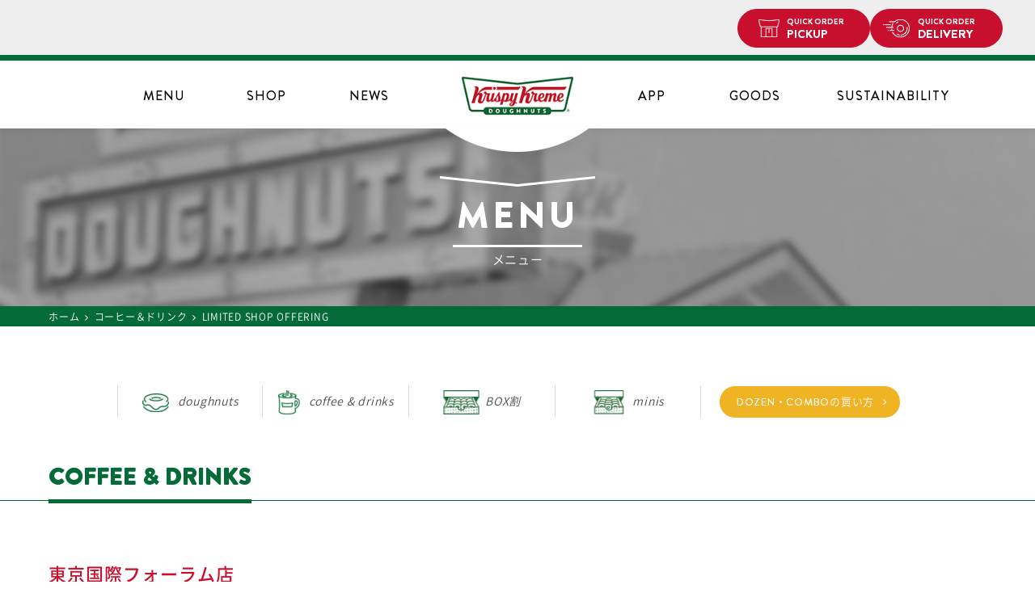

--- FILE ---
content_type: text/html; charset=UTF-8
request_url: https://krispykreme.jp/menu/cat/store_limited_drink/
body_size: 8919
content:
<!DOCTYPE html>
<html>
<head>
<meta charset="UTF-8" />
<meta name="viewport" content="width=device-width, initial-scale=1" />
<meta name="format-detection" content="telephone=no">
<title>LIMITED SHOP OFFERING｜クリスピー・クリーム・ドーナツ</title>
<link rel="shortcut icon" href="https://krispykreme.jp/cms/wp-content/themes/cms-template/favicon.ico" >
<link rel="apple-touch-icon" href="https://krispykreme.jp/cms/wp-content/themes/cms-template/touch-icon.png" >
<link rel="pingback" href="https://krispykreme.jp/cms/xmlrpc.php" />
<!--[if lt IE 9]>
<script src="https://krispykreme.jp/cms/wp-content/themes/cms-template/js/html5.js" type="text/javascript"></script>
<![endif]-->
<meta name='robots' content='index, follow, max-image-preview:large, max-snippet:-1, max-video-preview:-1' />
	<style>img:is([sizes="auto" i], [sizes^="auto," i]) { contain-intrinsic-size: 3000px 1500px }</style>
	
	<!-- This site is optimized with the Yoast SEO plugin v26.7 - https://yoast.com/wordpress/plugins/seo/ -->
	<link rel="canonical" href="https://krispykreme.jp/menu/cat/store_limited_drink/" />
	<meta property="og:locale" content="ja_JP" />
	<meta property="og:type" content="article" />
	<meta property="og:title" content="LIMITED SHOP OFFERING - クリスピー・クリーム・ドーナツ" />
	<meta property="og:url" content="https://krispykreme.jp/menu/cat/store_limited_drink/" />
	<meta property="og:site_name" content="クリスピー・クリーム・ドーナツ" />
	<meta name="twitter:card" content="summary_large_image" />
	<script type="application/ld+json" class="yoast-schema-graph">{"@context":"https://schema.org","@graph":[{"@type":"CollectionPage","@id":"https://krispykreme.jp/menu/cat/store_limited_drink/","url":"https://krispykreme.jp/menu/cat/store_limited_drink/","name":"LIMITED SHOP OFFERING - クリスピー・クリーム・ドーナツ","isPartOf":{"@id":"https://krispykreme.jp/#website"},"breadcrumb":{"@id":"https://krispykreme.jp/menu/cat/store_limited_drink/#breadcrumb"},"inLanguage":"ja"},{"@type":"BreadcrumbList","@id":"https://krispykreme.jp/menu/cat/store_limited_drink/#breadcrumb","itemListElement":[{"@type":"ListItem","position":1,"name":"ホーム","item":"https://krispykreme.jp/"},{"@type":"ListItem","position":2,"name":"コーヒー＆ドリンク","item":"https://krispykreme.jp/menu/cat/drink/"},{"@type":"ListItem","position":3,"name":"LIMITED SHOP OFFERING"}]},{"@type":"WebSite","@id":"https://krispykreme.jp/#website","url":"https://krispykreme.jp/","name":"クリスピー・クリーム・ドーナツ","description":"","potentialAction":[{"@type":"SearchAction","target":{"@type":"EntryPoint","urlTemplate":"https://krispykreme.jp/?s={search_term_string}"},"query-input":{"@type":"PropertyValueSpecification","valueRequired":true,"valueName":"search_term_string"}}],"inLanguage":"ja"}]}</script>
	<!-- / Yoast SEO plugin. -->


<link rel="alternate" type="application/rss+xml" title="クリスピー・クリーム・ドーナツ &raquo; LIMITED SHOP OFFERING メニューカテゴリー のフィード" href="https://krispykreme.jp/menu/cat/store_limited_drink/feed/" />
<link rel='stylesheet' id='stylecss01-css' href='https://krispykreme.jp/cms/wp-content/themes/cms-template/style.css?ver=1768616104' type='text/css' media='screen,handheld' />
<link rel='stylesheet' id='fontawesome-style-css' href='https://krispykreme.jp/cms/wp-content/themes/cms-template/css/font-awesome.min.css?ver=6.9' type='text/css' media='all' />
<link rel='stylesheet' id='slick-theme-style-css' href='https://krispykreme.jp/cms/wp-content/themes/cms-template/css/slick-theme.css?ver=6.9' type='text/css' media='all' />
<link rel='stylesheet' id='slick-style-css' href='https://krispykreme.jp/cms/wp-content/themes/cms-template/css/slick.css?ver=6.9' type='text/css' media='all' />
<script type="text/javascript" src="https://krispykreme.jp/cms/wp-includes/js/jquery/jquery.min.js?ver=3.7.1" id="jquery-core-js"></script>
<script type="text/javascript" src="https://krispykreme.jp/cms/wp-includes/js/jquery/jquery-migrate.min.js?ver=3.4.1" id="jquery-migrate-js"></script>
<script type="text/javascript" src="https://krispykreme.jp/cms/wp-content/themes/cms-template/js/common.js?ver=1.3" id="common-js-js"></script>
<script type="text/javascript" src="https://krispykreme.jp/cms/wp-content/themes/cms-template/js/smoothScroll.js?ver=1.0" id="smoothScroll-js-js"></script>
<script type="text/javascript" src="https://krispykreme.jp/cms/wp-content/themes/cms-template/js/jquery.matchHeight.js?ver=1.0" id="height-js-js"></script>
<script type="text/javascript" src="https://krispykreme.jp/cms/wp-content/themes/cms-template/js/ofi.min.js?ver=1.0" id="ofi-js-js"></script>
<script type="text/javascript" src="https://krispykreme.jp/cms/wp-content/themes/cms-template/js/jquery.cookie.js?ver=1.0" id="cookie-js-js"></script>
<script type="text/javascript" src="https://krispykreme.jp/cms/wp-content/themes/cms-template/js/slick.min.js?ver=1.0" id="slick-js-js"></script>
<script type="text/javascript" src="https://krispykreme.jp/cms/wp-content/themes/cms-template/js/store.js?ver=1.1" id="store-js-js"></script>
<script type="text/javascript" src="https://krispykreme.jp/cms/wp-content/themes/cms-template/js/jquery.inview.min.js?ver=1.0" id="inview-js-js"></script>
<script type="text/javascript" src="https://krispykreme.jp/cms/wp-content/themes/cms-template/js/menu.js?ver=1.1" id="menu-js-js"></script>
<link rel="https://api.w.org/" href="https://krispykreme.jp/wp-json/" /><link rel="stylesheet" href="https://krispykreme.jp/cms/wp-content/themes/cms-template/print.css" media="print" />
<!-- GA4 -->
<!-- Google tag (gtag.js) -->
<script async src="https://www.googletagmanager.com/gtag/js?id=G-EY5Y53H5E5"></script>
<script>
  window.dataLayer = window.dataLayer || [];
  function gtag(){dataLayer.push(arguments);}
  gtag('js', new Date());

  gtag('config', 'G-EY5Y53H5E5');
</script>
<!-- /GA4 -->

<!-- Facebook Pixel Code -->
<script>
!function(f,b,e,v,n,t,s)
{if(f.fbq)return;n=f.fbq=function(){n.callMethod?
n.callMethod.apply(n,arguments):n.queue.push(arguments)};
if(!f._fbq)f._fbq=n;n.push=n;n.loaded=!0;n.version='2.0';
n.queue=[];t=b.createElement(e);t.async=!0;
t.src=v;s=b.getElementsByTagName(e)[0];
s.parentNode.insertBefore(t,s)}(window,document,'script',
'https://connect.facebook.net/en_US/fbevents.js');
fbq('init', '494245147981388');
fbq('track', 'PageView');
</script>
<noscript>
<img height="1" width="1"
src="https://www.facebook.com/tr?id=494245147981388&ev=PageView
&noscript=1"/>
</noscript>
<!-- End Facebook Pixel Code -->
<style>
#menu_cont #minis h3#mini,
#menu_cont #minis .menu_list.mini {
  //display: none;
}
</style>
</head>

<body>
<div id="page" class="archive tax-menu-cat term-store_limited_drink term-97 wp-theme-cms-template ">


  <div class="bnr_app pc_disp">
    <div class="close sp_disp">
      <img src="https://krispykreme.jp/cms/wp-content/themes/cms-template/images/icon_close.png" alt="close" width="12" height="12">
    </div>

    <div class="app_link">
      <ul class="button_area">
        <li class="header_orderpickup"><a href="https://doughnutsorder.krispykreme.jp/takeout/stores" target="_blank" class="deep_link"><span class="small">QUICK ORDER</span>PICKUP</a></li>
        <li class="header_orderdelivery"><a href="https://doughnutsorder.krispykreme.jp/delivery/address/guest/new" target="_blank" class="deep_link"><span class="small">QUICK ORDER</span>DELIVERY</a></li>
      </ul>
      <a href="https://krispykreme.jp/app/" class="app">
        <div class="icon">
          <img src="https://krispykreme.jp/cms/wp-content/themes/cms-template/images/appicon.png" alt="Krispy Kreme for APP" width="40" height="40">
        </div>
        <div class="text">
          <p class="apphosoku">クリスピー・クリーム公式アプリ</p>
          <p class="appname">Krispy Kreme for APP</p>
        </div>
        <div class="link sp_disp">
          <p class="button">ダウンロード</p>
        </div>
      </a>
    </div>
  </div>
  <div class="bnr_app sp_disp android" style="display: none;">
    <div class="close">
      <img src="https://krispykreme.jp/cms/wp-content/themes/cms-template/images/icon_close.png" alt="close" width="12" height="12">
    </div>
    <div class="app_link">
      <a href="https://play.google.com/store/apps/details?id=jp.krispykreme.app" class="app">
        <div class="icon">
          <img src="https://krispykreme.jp/cms/wp-content/themes/cms-template/images/appicon.png" alt="Krispy Kreme for APP" width="40" height="40">
        </div>
        <div class="text">
          <p class="apphosoku">クリスピー・クリーム公式アプリ</p>
          <p class="appname">Krispy Kreme for APP</p>
        </div>
        <div class="link">
          <p class="button">ダウンロード</p>
        </div>
      </a>
    </div>
  </div>
  <div class="bnr_app sp_disp iphone" style="display: none;">
    <div class="close">
      <img src="https://krispykreme.jp/cms/wp-content/themes/cms-template/images/icon_close.png" alt="close" width="12" height="12">
    </div>
    <div class="app_link">
      <a href="https://itunes.apple.com/jp/app/id1116113941" class="app">
        <div class="icon">
          <img src="https://krispykreme.jp/cms/wp-content/themes/cms-template/images/appicon.png" alt="Krispy Kreme for APP" width="40" height="40">
        </div>
        <div class="text">
          <p class="apphosoku">クリスピー・クリーム公式アプリ</p>
          <p class="appname">Krispy Kreme for APP</p>
        </div>
        <div class="link">
          <p class="button">ダウンロード</p>
        </div>
      </a>
    </div>
  </div>

  <header>
    <div class="logo_wrap">
      <hgroup>
        <h1 class="site_logo"><a href="https://krispykreme.jp/"><img src="https://krispykreme.jp/cms/wp-content/themes/cms-template/images/logo.png" alt="ロゴ" /></a></h1>
      </hgroup>
    </div>
    <div class="menu_wrap container">
      <nav id="site_navigation" class="main_navigation clearfix">
        <div class="nav_inner">
          <div class="sp_disp menu_logo">
            <a href="https://krispykreme.jp/">
              <img src="https://krispykreme.jp/cms/wp-content/themes/cms-template/images/logo.png" alt="ロゴ">
            </a>
          </div>
          <ul class="sub_nav sp_disp">
            <li class="gnav_orderpickup menu-item menu-item-type-custom menu-item-object-custom menu-item-200">
              <a target="_blank" href="https://doughnutsorder.krispykreme.jp/takeout/stores" target="_blank" class="deep_link"><span class="small">QUICK ORDER</span>PICKUP</a>
            </li>
            <li class="gnav_orderdelivery menu-item menu-item-type-custom menu-item-object-custom menu-item-10704">
              <a href="https://doughnutsorder.krispykreme.jp/delivery/address/guest/new" target="_blank" class="deep_link"><span class="small">QUICK ORDER</span>DELIVERY</a>
            </li>
            <li><button class="menu_toggle"><img src="https://krispykreme.jp/cms/wp-content/themes/cms-template/images/icon_header_menu.svg" alt="menu" width="20"></button></li>
          </ul>
<!--
          <ul class="sub_menu sp_disp">
            <li><a href="https://krispykreme.jp/menu/"><img src="https://krispykreme.jp/cms/wp-content/themes/cms-template/images/icon_header_doughnut.svg" alt="menu" width="20"><span>MENU</span></a></li>
            <li><a href="https://krispykreme.jp/store/"><img src="https://krispykreme.jp/cms/wp-content/themes/cms-template/images/icon_header_store.svg" alt="store" width="22"><span>SHOP</span></a></li>
            <li><button class="menu_toggle"><img src="https://krispykreme.jp/cms/wp-content/themes/cms-template/images/icon_header_menu.svg" alt="menu" width="20"></button></li>
          </ul>
-->
          <div class="nav_menu">
            <ul class="sp_disp main_nav_home">
              <li><a href="https://krispykreme.jp/">HOME</a></li>
            </ul>
            <ul id="main_nav">
              <li class="gnav_menu menu-item menu-item-type-post_type_archive menu-item-object-menu menu-item-563">
                <a href="https://krispykreme.jp/menu/">MENU<span>メニュー</span></a>
              </li>
              <li class="gnav_store menu-item menu-item-type-post_type_archive menu-item-object-store current-menu-item menu-item-201">
                <a href="https://krispykreme.jp/store/">SHOP<span>店舗情報</span></a>
              </li>
              <li class="gnav_column menu-item menu-item-type-post_type menu-item-object-page menu-item-204">
                <a href="https://krispykreme.jp/news/">NEWS<span>ニュース</span></a>
              </li>
              <li><a href="https://krispykreme.jp/app/">APP</a></li>
              <li class="gnav_goods menu-item menu-item-type-custom menu-item-object-custom menu-item-10703">
                <a href="http://krispykreme.shop-pro.jp/" target="_blank">GOODS<span>オンラインショップ</span></a>
              </li>
              <li class="sustainability"><a href="https://krispykreme.jp/sustainability/">SUSTAINABILITY</a></li>
              <li class="gnav_button menu-item menu-item-type-custom menu-item-object-custom menu-item-200 sp_disp">
                <ul class="button_area">
                  <li class="gnav_orderpickup"><a href="https://doughnutsorder.krispykreme.jp/takeout/stores" target="_blank" class="deep_link"><span class="small">QUICK ORDER</span>PICKUP</a></li>
                  <li class="gnav_orderdelivery"><a href="https://doughnutsorder.krispykreme.jp/delivery/address/guest/new" target="_blank" class="deep_link"><span class="small">QUICK ORDER</span>DELIVERY</a></li>
                </ul>
              </li>
            </ul>
            <ul class="sp_disp main_nav_onlinestore">
              <!--<li><a href="https://krispykreme.shop-pro.jp/" target="_blank"><i class="fa fa-shopping-cart" aria-hidden="true"></i>ONLINE SHOP</a></li>-->
              <li class="menu-item menu-item-type-custom menu-item-object-custom menu-item-200">
                <a target="_blank" href="https://doughnutsorder.krispykreme.jp/takeout/stores" target="_blank" class="deep_link"><span class="small">QUICK ORDER</span>PICKUP</a>
              </li>
              <li class="menu-item menu-item-type-custom menu-item-object-custom menu-item-10704">
                <a href="https://doughnutsorder.krispykreme.jp/delivery/address/guest/new" target="_blank" class="deep_link"><span class="small">QUICK ORDER</span>DELIVERY</a>
              </li>
            </ul>
            <ul class="sp_disp main_nav_sub">
              <li><a href="https://krispykreme-recruit.jp/-/top/top.html" target="_blank">採用情報</a></li>
              <li><a href="https://krispykreme.jp/faq/">よくある質問</a></li>
                            <li><a href="#about-allergy" class="allergy-link">アレルギー・栄養情報について</a></li>
                          </ul>
            <ul class="sp_disp sns_nav">
              <li><a href="https://twitter.com/krispykremeJP" target="_blank"><img src="https://krispykreme.jp/cms/wp-content/themes/cms-template/images/icon_x.svg?20260117021504" alt="X" width="" height="14"></a></li>
              <li><a href="https://www.facebook.com/KKDJapan" target="_blank"><img src="https://krispykreme.jp/cms/wp-content/themes/cms-template/images/icon_facebook.svg?20260117021504" alt="Facebook" width="" height="14"></a></li>
              <li><a href="https://instagram.com/krispykremejapan" target="_blank"><img src="https://krispykreme.jp/cms/wp-content/themes/cms-template/images/icon_instagram.svg?20260117021504" alt="instagram" width="" height="14"></a></li>
              <li><a href="https://line.me/R/ti/p/%40zvp9089c" target="_blank"><img src="https://krispykreme.jp/cms/wp-content/themes/cms-template/images/icon_line.svg?20260117021504" alt="Line@" width="" height="14"></a></li>
              <li><a href="https://www.youtube.com/channel/UC5NqKRU2WWjhAtVSZhm7l3w" target="_blank"><img src="https://krispykreme.jp/cms/wp-content/themes/cms-template/images/icon_youtube.svg?20260117021504" alt="YouTube" width="" height="14"></a></li>
            </ul>
            <!-- <p class="close_btn sp_disp">閉じる</p> -->
          </div>
        </div>
      </nav>

    </div>
  </header>
  <div id="wall"></div>


    <div class="low_main_image ">
    <div class="low_main_title">
    <h2 class="low_head">MENU</h2><p class="low_sub">メニュー</p>    </div>
  </div>
  
      <div id="main" class="wrapper">

  <div id="breadcrumbs" class="site clearfix" ><ul><li class="breadcrumb_top"><a href="https://krispykreme.jp/" itemprop="url"><span itemprop="title">ホーム</span></a></li><li>&nbsp;<i class="fa fa-angle-right" aria-hidden="true"></i>&nbsp;</li><li><a href="https://krispykreme.jp/menu/cat/drink/" itemprop="url"><span itemprop="title">コーヒー＆ドリンク</span></a></li><li>&nbsp;<i class="fa fa-angle-right" aria-hidden="true"></i>&nbsp;</li><li>LIMITED SHOP OFFERING</li></ul></div>
<div id="content" class="container clearfix">
<div class="inner">

  <div id="menu_static" class="tabs clearfix">
  <ul class="horizontal clearfix">
    <li >
      <a href="https://krispykreme.jp/menu/cat/doughnuts/#page">
        <span>
          <img src="https://krispykreme.jp/cms/wp-content/themes/cms-template/images/icon_menu_doughnut.svg" alt="doughnut" width="">
          <span>doughnuts</span>
        </span>
      </a>
    </li>
    <li >
      <a href="https://krispykreme.jp/menu/cat/drink/#page">
        <span>
          <img src="https://krispykreme.jp/cms/wp-content/themes/cms-template/images/icon_menu_drink.svg" alt="drink" width="">
          <span>coffee & drinks</span>
        </span>
      </a>
    </li>
    <li >
      <a href="https://krispykreme.jp/menu/cat/doughnuts/#dozenbox"><span><img src="https://krispykreme.jp/cms/wp-content/themes/cms-template/images/icon_menu_dozen.svg" alt="dozen box" width=""><span>BOX割<!--dozen box--></span></span></a>
    </li>
    <li >
      <a href="https://krispykreme.jp/menu/cat/doughnuts/#minis">
        <span>
          <img src="https://krispykreme.jp/cms/wp-content/themes/cms-template/images/icon_menu_minis.svg" alt="minis" width="50" height="35"><span>minis</span>
        </span>
      </a>
    </li>
    <li class="combo_dozen_link pc_disp"><a href="https://krispykreme.jp/combo_dozen/" class="button">DOZEN・COMBOの買い方</a></li>
  </ul>
  <span></span>
</div>

  <div id="fixed_menu">
    <div id="menu_local" class="tabs clearfix">
      <div class="tabs clearfix">
        <ul class="horizontal clearfix">
          <li id="doughnutsfixed">
            <a href="https://krispykreme.jp/menu/cat/doughnuts/#page">
              <span>
                <img src="https://krispykreme.jp/cms/wp-content/themes/cms-template/images/icon_menu_doughnut.svg" alt="doughnut" width="">
                <span>doughnuts</span>
              </span>
            </a>
          </li>
          <li id="drinkfixed">
            <a href="https://krispykreme.jp/menu/cat/drink/#page">
              <span>
                <img src="https://krispykreme.jp/cms/wp-content/themes/cms-template/images/icon_menu_drink.svg" alt="drink" width="">
                <span>coffee & drinks</span>
              </span>
            </a>
          </li>
          <li id="dozenfixed">
            <a href="https://krispykreme.jp/menu/cat/doughnuts/#dozenbox">
              <span>
                <img src="https://krispykreme.jp/cms/wp-content/themes/cms-template/images/icon_menu_dozen.svg" alt="dozen box" width="">
                <span>BOX割<!--dozen box--></span>
              </span>
            </a>
          </li>
          <li id="minifixed">
            <a href="https://krispykreme.jp/menu/cat/doughnuts/#minis">
              <span>
                <img src="https://krispykreme.jp/cms/wp-content/themes/cms-template/images/icon_menu_minis.svg" alt="minis" width="">
                <span>minis</span>
              </span>
            </a>
          </li>
          <li class="combo_dozen_link pc_disp">
            <a href="https://krispykreme.jp/combo_dozen/" class="button">
              DOZEN・COMBOの買い方
            </a>
          </li>
        </ul>
        <span></span>
      </div>
    </div>
  </div>



<!-- メインバナー -->
<div id="mainvisual">
  </div>
<!-- / メインバナー -->

  <div id="menu_cont">

  
  
    <div class="maxvh">
      <h2>
        <span>
          coffee & drinks        </span>
        <!-- <span class="category_right">価格は本体価格（税抜価格）となります。</span> -->
      </h2>
      <p class="combo_dozen_link sp_disp"><a href="https://krispykreme.jp/combo_dozen/#combo" class="button">COMBOの買い方</a></p>
    </div>




<!-- 期間限定をまとめる -->
  

  <!-- 期間限定をまとめる -->

    
    <h3>
      東京国際フォーラム店    </h3>

    
    <ul class="menu_list "><!-- 店舗限定 -->

    
    </ul>

    
    <h3>
      有楽町店、渋谷店    </h3>

    
    <ul class="menu_list "><!-- 店舗限定 -->

    
    </ul>

        <h3 id="oazo_drink">
      丸の内オアゾ店
      <!-- ブリュレのみ　キャンペーンページ -->
            <!-- ブリュレのみ　キャンペーンページ -->
    </h3>

    
    <ul class="menu_list oazo_drink">
        <li>
                           <a href="https://krispykreme.jp/menu/drink/15020/">
                    <div class="img_box">
            <ul class="icons">
                        </ul>

              <p><img src="https://krispykreme.jp/cms/wp-content/uploads/2025/12/25oz_drink_StrawberryTea_01_web_02.png" width="282" alt="ストロベリー ティー（ホット・アイス）" /></p>
      
          </div>

            <p class="item_name_ja">ストロベリー ティー（ホット・アイス）</p>
    
            <p class="item_name_en">Strawberry Tea (Hot/Iced)</p>
    
    
    
            </a>
      </li>  <li>
                           <a href="https://krispykreme.jp/menu/drink/15019/">
                    <div class="img_box">
            <ul class="icons">
                        </ul>

              <p><img src="https://krispykreme.jp/cms/wp-content/uploads/2025/11/25oz_drink_StrawberryTea_latte_01_web.png" width="282" alt="ストロベリー クレームブリュレ ティーラテ（ホット）" /></p>
      
          </div>

            <p class="item_name_ja">ストロベリー クレームブリュレ ティーラテ（ホット）</p>
    
            <p class="item_name_en">Strawberry Crème Brûlée Tea Latte （Hot）</p>
    
    
    
            </a>
      </li>    </ul>

    
  
  
  
  
  
  </div><!-- #inner -->

  <div class="menu_attention container">

  <h3>商品について</h3>
  <ul class="asterisk">
    <li>価格は税込み価格です。</li>
    <li>店舗により価格が異なる場合がございます。</li>
    <li>複数購入した場合、表示価格の合計と異なる場合がございます。</li>
    <li>商品は売り切れの場合がございます。</li>
    <li>一部取り扱いのない店舗がございます。</li>
    <li>販売方法は予告なく変更になることがございます。</li>
    <li>画像はイメージです。</li>
  </ul>

  
  <h3 id="about-allergy">アレルギー・栄養情報について</h3>
  <ul class="asterisk">
    <li>全店舗販売商品</li>
  </ul>

  <div class="menu_detail menu_list_allergy">
    <div class="info_col">
      <ul class="pdf asterisk">
        <li><a href="https://krispykreme.jp/cms/wp-content/uploads/allergie.pdf?20260114075128" target="_blank" class="btn btn-info btn-md">アレルギー情報（特定原材料に準ずるものも含む）</a></li>
        <li><a href="https://krispykreme.jp/cms/wp-content/uploads/nutrition.pdf?20260114075152" target="_blank" class="btn btn-info btn-md">栄養情報</a></li>
      </ul>
    </div>
  </div>

  <h3 id="about-allergy"></h3>
  <ul class="asterisk">
    <li>店舗限定販売商品</li>
  </ul>

  <div class="menu_detail menu_list_allergy">
    <div class="info_col">
      <ul class="pdf asterisk">
        <li><a href="https://krispykreme.jp/cms/wp-content/uploads/limited_shop_offering_allergie.pdf?20260114075104" target="_blank" class="btn btn-info btn-md">アレルギー情報（特定原材料に準ずるものも含む）および栄養情報</a></li>
      </ul>
    </div>
  </div>

  <!-- <h3 id="about-allergy"></h3>
  <ul class="asterisk">
    <li>ドーナツラスク（デリバリー対象品）についてはこちら</li>
  </ul>

  <div class="menu_detail menu_list_allergy">
    <div class="info_col">
      <ul class="pdf asterisk">
        <li><a href="https://krispykreme.jp/cms/wp-content/uploads/2020/06/rask_arell_nuto.pdf?20200609233559" target="_blank" class="btn btn-info btn-md">アレルギー情報（特定原材料に準ずるものも含む）</a></li>
        <li><a href="https://krispykreme.jp/cms/wp-content/uploads/2020/06/rask_arell_nuto.pdf?20200609233559" target="_blank" class="btn btn-info btn-md">栄養情報</a></li>
      </ul>
    </div>
  </div> -->

  
  
  
</div>

</div><!-- /inner -->
</div><!-- #content -->

      </div><!-- #main .wrapper -->
  
  <!-- フッターバナー -->
    <!-- フッターバナー -->

  <div id="page_top" class="container">
    <a href="https://krispykreme.jp/app/" class="pc_disp">
      <img src="https://krispykreme.jp/cms/wp-content/themes/cms-template/images/bnr_app.png" alt="クリスピー・クリーム公式アプリ">
    </a>
    <a href="#page" class="pagetop">
      <span>PAGE TOP</span>
    </a>
  </div>

  <footer>
    <div id="triangle_up" class="sp_disp"></div>
    <div class="footer_bot_cont">
      <ul class="sns_footer container">
        <li><a href="https://twitter.com/krispykremeJP" target="_blank"><img src="https://krispykreme.jp/cms/wp-content/themes/cms-template/images/icon_x.svg?20260117021504" alt="X" width="" height="15" class="pc_disp"><img src="https://krispykreme.jp/cms/wp-content/themes/cms-template/images/icon_footer_x.svg?20260117021504" alt="X" width="" height="13" class="sp_disp"></a></li>
        <li><a href="https://www.facebook.com/KKDJapan" target="_blank"><img src="https://krispykreme.jp/cms/wp-content/themes/cms-template/images/icon_facebook.svg?20260117021504" alt="Facebook" width="" height="15" class="pc_disp"><img src="https://krispykreme.jp/cms/wp-content/themes/cms-template/images/icon_footer_facebook.svg?20260117021504" alt="Facebook" width="" height="13" class="sp_disp"></a></li>
        <li><a href="https://instagram.com/krispykremejapan" target="_blank"><img src="https://krispykreme.jp/cms/wp-content/themes/cms-template/images/icon_instagram.svg?20260117021504" alt="instagram" width="" height="15" class="pc_disp"><img src="https://krispykreme.jp/cms/wp-content/themes/cms-template/images/icon_footer_instagram.svg?20260117021504" alt="instagram" width="" height="13" class="sp_disp"></a></li>
        <li><a href="https://line.me/R/ti/p/%40zvp9089c" target="_blank"><img src="https://krispykreme.jp/cms/wp-content/themes/cms-template/images/icon_line.svg?20260117021504" alt="Line@" width="" height="15" class="pc_disp"><img src="https://krispykreme.jp/cms/wp-content/themes/cms-template/images/icon_footer_line.svg?20260117021504" alt="Line@" width="" height="13" class="sp_disp"></a></li>
        <li><a href="https://www.youtube.com/channel/UC5NqKRU2WWjhAtVSZhm7l3w" target="_blank"><img src="https://krispykreme.jp/cms/wp-content/themes/cms-template/images/icon_youtube.svg?20260117021504" alt="YouTube" width="" height="15" class="pc_disp"><img src="https://krispykreme.jp/cms/wp-content/themes/cms-template/images/icon_footer_youtube.svg?20260117021504" alt="YouTube" width="" height="13" class="sp_disp"></a></li>
      </ul>
    </div>
    <div id="footer_navigation" class="clearfix">
      <ul id="footer_nav" class="container clearfix"><li id="menu-item-207" class="menu-item menu-item-type-post_type menu-item-object-page menu-item-207"><a href="https://krispykreme.jp/companyprofile/"><span>会社概要</span></a></li>
<li id="menu-item-208" class="menu-item menu-item-type-post_type_archive menu-item-object-pr menu-item-208"><a href="https://krispykreme.jp/pr/"><span>プレスリリース</span></a></li>
<li id="menu-item-209" class="menu-item menu-item-type-post_type menu-item-object-page menu-item-209"><a href="https://krispykreme.jp/fundraising/"><span>ファンドレイジング</span></a></li>
<li id="menu-item-210" class="menu-item menu-item-type-post_type menu-item-object-page menu-item-210"><a href="https://krispykreme-recruit.jp/-/top/top.html" target="_blank"><span>採用情報</span></a></li>
<li id="menu-item-211" class="menu-item menu-item-type-post_type menu-item-object-page menu-item-211"><a href="https://krispykreme.jp/faq/"><span>よくある質問・お問い合わせ</span></a></li>
<li id="menu-item-212" class="menu-item menu-item-type-post_type menu-item-object-page menu-item-privacy-policy menu-item-212"><a rel="privacy-policy" href="https://krispykreme.jp/privacy/"><span>プライバシーポリシー</span></a></li>
<li id="menu-item-213" class="li-last menu-item menu-item-type-post_type menu-item-object-page menu-item-213"><a href="https://krispykreme.jp/sitepolicy/"><span>サイト利用規約</span></a></li>
<li id="menu-item-9175" class="li-kkdc li-first menu-item menu-item-type-custom menu-item-object-custom menu-item-9175"><a target="_blank" href="https://investors.krispykreme.com"><span>INVESTORS （リンク先は英文です）</span></a></li>
<li id="menu-item-13680" class="menu-item menu-item-type-post_type menu-item-object-page menu-item-13680"><a href="https://krispykreme.jp/sustainability/"><span>SUSTAINABILITY</span></a></li>
<li id="menu-item-13681" class="menu-item menu-item-type-post_type menu-item-object-page menu-item-13681"><a href="https://krispykreme.jp/sustainability/krispykremer/customer_harassment/"><span>カスタマーハラスメントに対する基本方針</span></a></li>
</ul>
      <div class="copy"><p class="container">Copyright &copy; Krispy Kreme Doughnuts</p></div>
    </div>
  </footer>

</div><!-- #page -->

<script type="speculationrules">
{"prefetch":[{"source":"document","where":{"and":[{"href_matches":"\/*"},{"not":{"href_matches":["\/cms\/wp-*.php","\/cms\/wp-admin\/*","\/cms\/wp-content\/uploads\/*","\/cms\/wp-content\/*","\/cms\/wp-content\/plugins\/*","\/cms\/wp-content\/themes\/cms-template\/*","\/*\\?(.+)"]}},{"not":{"selector_matches":"a[rel~=\"nofollow\"]"}},{"not":{"selector_matches":".no-prefetch, .no-prefetch a"}}]},"eagerness":"conservative"}]}
</script>

<div style="visibility:hidden;">

<!-- Google Analytics -->
<script>
(function(i,s,o,g,r,a,m){i['GoogleAnalyticsObject']=r;i[r]=i[r]||function(){
(i[r].q=i[r].q||[]).push(arguments)},i[r].l=1*new Date();a=s.createElement(o),
m=s.getElementsByTagName(o)[0];a.async=1;a.src=g;m.parentNode.insertBefore(a,m)
})(window,document,'script','https://www.google-analytics.com/analytics.js','ga');

ga('create', 'UA-6448090-1', 'auto');
ga('send', 'pageview');
</script>
<!-- End Google Analytics -->
  <!-- Google Code for &#20844;&#24335;&#12469;&#12452;&#12488;&#12288; -->
  <!-- Remarketing tags may not be associated with personally identifiable information or placed on pages related to sensitive categories. For instructions on adding this tag and more information on the above requirements, read the setup guide: google.com/ads/remarketingsetup -->
  <script type="text/javascript">
  /* <![CDATA[ */
  var google_conversion_id = 999030345;
  var google_conversion_label = "OgZ2CL-TxwMQyfyv3AM";
  var google_custom_params = window.google_tag_params;
  var google_remarketing_only = true;
  /* ]]> */
  </script>
  <script type="text/javascript" src="//www.googleadservices.com/pagead/conversion.js">
  </script>
  <noscript>
  <div style="display:inline;"> <img height="1" width="1" style="border-style:none;" alt="" src="//googleads.g.doubleclick.net/pagead/viewthroughconversion/999030345/?value=0&amp;label=OgZ2CL-TxwMQyfyv3AM&amp;guid=ON&amp;script=0"/> </div>
  </noscript>

  <!-- Google Code for FB&#12506;&#12540;&#12472; -->
  <!-- Remarketing tags may not be associated with personally identifiable information or placed on pages related to sensitive categories. For instructions on adding this tag and more information on the above requirements, read the setup guide: google.com/ads/remarketingsetup -->
  <script type="text/javascript">
  /* <![CDATA[ */
  var google_conversion_id = 999030345;
  var google_conversion_label = "XiqcCLeUxwMQyfyv3AM";
  var google_custom_params = window.google_tag_params;
  var google_remarketing_only = true;
  /* ]]> */
  </script>
  <script type="text/javascript" src="//www.googleadservices.com/pagead/conversion.js">
  </script>
  <noscript>
  <div style="display:inline;"> <img height="1" width="1" style="border-style:none;" alt="" src="//googleads.g.doubleclick.net/pagead/viewthroughconversion/999030345/?value=0&amp;label=XiqcCLeUxwMQyfyv3AM&amp;guid=ON&amp;script=0"/> </div>
  </noscript>

  <script src="//platform.twitter.com/oct.js" type="text/javascript"></script>
  <script type="text/javascript">
  twttr.conversion.trackPid('l4vud');
  </script>
  <noscript>
  <img height="1" width="1" style="display:none;" alt="" src="https://analytics.twitter.com/i/adsct?txn_id=l4vud&p_id=Twitter" />
  <img height="1" width="1" style="display:none;" alt="" src="//t.co/i/adsct?txn_id=l4vud&p_id=Twitter" />
  </noscript>

  <script>(function() {
    var _fbq = window._fbq || (window._fbq = []);
    if (!_fbq.loaded) {
      var fbds = document.createElement('script');
      fbds.async = true;
      fbds.src = '//connect.facebook.net/en_US/fbds.js';
      var s = document.getElementsByTagName('script')[0];
      s.parentNode.insertBefore(fbds, s);
      _fbq.loaded = true;
    }
    _fbq.push(['addPixelId', '1547813345434585']);
  })();
  window._fbq = window._fbq || [];
  window._fbq.push(['track', 'PixelInitialized', {}]);
  </script>
  <noscript><img height="1" width="1" alt="" style="display:none" src="https://www.facebook.com/tr?id=1547813345434585&amp;ev=PixelInitialized" /></noscript>

  <script type="text/javascript">
  /* <![CDATA[ */
  var google_conversion_id = 963918684;
  var google_custom_params = window.google_tag_params;
  var google_remarketing_only = true;
  /* ]]> */
  </script>
  <script type="text/javascript" src="//www.googleadservices.com/pagead/conversion.js">
  </script>
  <noscript>
  <div style="display:inline;">
  <img height="1" width="1" style="border-style:none;" alt="" src="//googleads.g.doubleclick.net/pagead/viewthroughconversion/963918684/?value=0&amp;guid=ON&amp;script=0"/>
  </div>
  </noscript>

<!-- Twitter universal website tag code -->
<script>
!function(e,t,n,s,u,a){e.twq||(s=e.twq=function(){s.exe?s.exe.apply(s,arguments):s.queue.push(arguments);
},s.version='1.1',s.queue=[],u=t.createElement(n),u.async=!0,u.src='//static.ads-twitter.com/uwt.js',
a=t.getElementsByTagName(n)[0],a.parentNode.insertBefore(u,a))}(window,document,'script');
// Insert Twitter Pixel ID and Standard Event data below
twq('init','o1xd7');
twq('track','PageView');
</script>
<!-- End Twitter universal website tag code -->
</div>

</body>
</html>



--- FILE ---
content_type: text/css
request_url: https://krispykreme.jp/cms/wp-content/themes/cms-template/print.css
body_size: 30708
content:
@charset "utf-8";
＠media print {
  body {
    width: 1160px;
    transform: scale(0.8);
    -moz-transform: scale(0.8);
    -webkit-transform: scale(0.8);
    transform-origin: 0 0;
  }
}
@font-face {
    font-family: 'Noto Sans';
    font-style: normal;
    font-weight: normal;
    src: url('fonts/NotoSansCJKjp-DemiLight.woff2') format('woff2'),
         url('fonts/NotoSansCJKjp-DemiLight.woff') format('woff'),
         url('fonts/NotoSansCJKjp-DemiLight.ttf')  format('truetype'),
         url('fonts/NotoSansCJKjp-DemiLight.eot') format('embedded-opentype');
}
@font-face {
    font-family: 'Noto Sans';
    font-style: normal;
    font-weight: bold;
    src: url('fonts/NotoSansCJKjp-Medium.woff2') format('woff2'),
         url('fonts/NotoSansCJKjp-Medium.woff') format('woff'),
         url('fonts/NotoSansCJKjp-Medium.ttf')  format('truetype'),
         url('fonts/NotoSansCJKjp-Medium.eot') format('embedded-opentype');
}
@font-face{
  font-family: 'BrandonGrotesque Black';
  src: url('fonts/BrandonGrotesque-Black.woff') format('woff');
  src: url('fonts/BrandonGrotesque-Black.woff2') format('woff2');
  src: url('fonts/BrandonGrotesque-Black.otf') format('otf');
  src: url('fonts/BrandonGrotesque-Black.ttf') format('truetype');
  font-weight: normal;
}
@font-face{
  font-family: 'BrandonGrotesque Medium';
  src: url('fonts/BrandonGrotesque-Medium.woff') format('woff');
  src: url('fonts/BrandonGrotesque-Medium.woff2') format('woff2');
  src: url('fonts/BrandonGrotesque-Medium.otf') format('otf');
  src: url('fonts/BrandonGrotesque-Medium.ttf') format('truetype');
  font-weight: normal;
}
@font-face{
  font-family: 'BrandonGrotesque Bold';
  src: url('fonts/BrandonGrotesque-Bold.woff') format('woff');
  src: url('fonts/BrandonGrotesque-Bold.woff2') format('woff2');
  src: url('fonts/BrandonGrotesque-Bold.otf') format('otf');
  src: url('fonts/BrandonGrotesque-Bold.ttf') format('truetype');
  font-weight: normal;
}


/* =Reset
-------------------------------------------------------------- */
html, body, div, span, applet, object, iframe, h1, h2, h3, h4, h5, h6, p, blockquote, pre, a, abbr, acronym, address, big, cite, code, del, dfn, em, img, ins, kbd, q, s, samp, small, strike, strong, sub, sup, tt, var, b, u, i, center, dl, dt, dd, ol, ul, li, fieldset, form, label, legend, table, caption, tbody, tfoot, thead, tr, th, td, article, aside, canvas, details, embed, figure, figcaption, footer, header, hgroup, menu, nav, output, ruby, section, summary, time, mark, audio, video {
  margin: 0;
  padding: 0;
  border: 0;
  font-size: 100%;
  vertical-align: baseline;
}
body {
  line-height: 1;
}
ol,
ul {
  list-style: none;
}
blockquote,
q {
  quotes: none;
}
blockquote:before,
blockquote:after,
q:before,
q:after {
  content: '';
  content: none;
}
table {
  border-collapse: collapse;
  border-spacing: 0;
}
caption,
th,
td {
  font-weight: normal;
  text-align: left;
}
h1,
h2,
h3,
h4,
h5,
h6 {
  clear: both;
}
html {
  overflow-y: scroll;
  font-size: 100%;
  -webkit-text-size-adjust: 100%;
  -ms-text-size-adjust: 100%;
}
a:focus {
  outline: thin dotted;
}
article,
aside,
details,
figcaption,
figure,
footer,
header,
hgroup,
nav,
section {
  display: block;
}
audio,
canvas,
video {
  display: inline-block;
}
audio:not([controls]) {
  display: none;
}
del {
  color: #333;
}
ins {
  background: #fff9c0;
  text-decoration: none;
}
hr {
  background-color: #ccc;
  border: 0;
  height: 1px;
  margin: 24px;
  margin-bottom: 1.714285714rem;
}
sub,
sup {
  font-size: 75%;
  line-height: 0;
  position: relative;
  vertical-align: baseline;
}
sup {
  top: -0.5em;
}
sub {
  bottom: -0.25em;
}
small {
  font-size: smaller;
}
img {
  border: 0;
  -ms-interpolation-mode: bicubic;
}


/* =Clearfix
-------------------------------------------------------------- */
.clearfix:after,
.clearfix:before {
  content: " ";
  display: table;
}
.clearfix:after,
#container:after {
  clear: both;
}
.ie7 .clearfix,
.ie7 #container,
.ie7 .widget-wrapper {
  zoom: 1;
}
.clear {
  clear: both;
}

/* =margin/padding
-------------------------------------------------------------- */
.m0 {
  margin: 0;
}
.mT0 {
  margin-top: 0;
}
.mB0 {
  margin-bottom: 0;
}
.mR0 {
  margin-right: 0;
}
.mL0 {
  margin-left: 0;
}
.mT5 {
  margin-top: 5px;
}
.mB5 {
  margin-bottom: 5px;
}
.mR5 {
  margin-right: 5px;
}
.mL5 {
  margin-left: 5px;
}
.mT10 {
  margin-top: 10px;
}
.mB10 {
  margin-bottom: 10px;
}
.mR10 {
  margin-right: 10px;
}
.mL10 {
  margin-left: 10px;
}
.mT15 {
  margin-top: 15px;
}
.mB15 {
  margin-bottom: 15px;
}
.mR15 {
  margin-right: 15px;
}
.mL15 {
  margin-left: 15px;
}
.mT20 {
  margin-top: 20px;
}
.mB20 {
  margin-bottom: 20px;
}
.mR20 {
  margin-right: 20px;
}
.mL20 {
  margin-left: 20px;
}
.mT25 {
  margin-top: 25px;
}
.mB25 {
  margin-bottom: 25px;
}
.mR25 {
  margin-right: 25px;
}
.mL25 {
  margin-left: 25px;
}
.mT30 {
  margin-top: 30px;
}
.mB30 {
  margin-bottom: 30px;
}
.mR30 {
  margin-right: 30px;
}
.mL30 {
  margin-left: 30px;
}
.mT35 {
  margin-top: 35px;
}
.mB35 {
  margin-bottom: 35px;
}
.mR35 {
  margin-right: 35px;
}
.mL35 {
  margin-left: 35px;
}
.mT40 {
  margin-top: 40px;
}
.mB40 {
  margin-bottom: 40px;
}
.mR40 {
  margin-right: 40px;
}
.mL40 {
  margin-left: 40px;
}
/*------------------------------*/
.p0 {
  padding: 0;
}
.pT0 {
  padding-top: 0;
}
.pB0 {
  padding-bottom: 0;
}
.pR0 {
  padding-right: 0;
}
.pL0 {
  padding-left: 0;
}
.pT5 {
  padding-top: 5px;
}
.pB5 {
  padding-bottom: 5px;
}
.pR5 {
  padding-right: 5px;
}
.pL5 {
  padding-left: 5px;
}
.pT10 {
  padding-top: 10px;
}
.pB10 {
  padding-bottom: 10px;
}
.pR10 {
  padding-right: 10px;
}
.pL10 {
  padding-left: 10px;
}
.pT15 {
  padding-top: 15px;
}
.pB15 {
  padding-bottom: 15px;
}
.pR15 {
  padding-right: 15px;
}
.pL15 {
  padding-left: 15px;
}
.pT20 {
  padding-top: 20px;
}
.pB20 {
  padding-bottom: 20px;
}
.pR20 {
  padding-right: 20px;
}
.pL20 {
  padding-left: 20px;
}
.pT25 {
  padding-top: 25px;
}
.pB25 {
  padding-bottom: 25px;
}
.pR25 {
  padding-right: 25px;
}
.pL25 {
  padding-left: 25px;
}
.pT30 {
  padding-top: 30px;
}
.pB30 {
  padding-bottom: 30px;
}
.pR30 {
  padding-right: 30px;
}
.pL30 {
  padding-left: 30px;
}
.pT35 {
  padding-top: 35px;
}
.pB35 {
  padding-bottom: 35px;
}
.pR35 {
  padding-right: 35px;
}
.pL35 {
  padding-left: 35px;
}
.pT40 {
  padding-top: 40px;
}
.pB40 {
  padding-bottom: 40px;
}
.pR40 {
  padding-right: 40px;
}
.pL40 {
  padding-left: 40px;
}

/*--------------------------------------------------------------
   Common Style
--------------------------------------------------------------*/
* {
  -webkit-box-sizing: border-box;
  -moz-box-sizing: border-box;
  box-sizing: border-box;
}
body {
  width: 1160px;
  background-color: #ffffff;
  color: #000;
  font-family: "Noto Sans", "ヒラギノ角ゴ Pro W3","Hiragino Kaku Gothic Pro","メイリオ","Meiryo",verdana,Osaka,"ＭＳ Ｐゴシック","MS PGothic",Sans-Serif;
  font-size: 15px;
  line-height: 1.5;
  font-feature-settings: "palt";
  letter-spacing: .05em;
}
a,
a:visited {
  color: #046A38;
  outline: none;
  text-decoration: none;
}
.tel a {
  color: #4d4d4d;
}
img {
  max-width: 100%;
}

button,
input,
select,
textarea {
  border: 1px solid #dcdcdc;
  border-radius: 0;
  line-height: 40px;
  margin: 0;
  max-width: 100%;
  vertical-align: baseline;
}
:placeholder-shown {
    color: #dcdcdc; font-size: 14px; }
::-webkit-input-placeholder {
    color: #dcdcdc; font-size: 14px; }
:-moz-placeholder {
    color: #dcdcdc; opacity: 1; font-size: 14px; }
::-moz-placeholder {
    color: #dcdcdc; opacity: 1; font-size: 14px; }
:-ms-input-placeholder {
    color: #dcdcdc; }
button,
input {
  -webkit-hyphens: none;
  -moz-hyphens: none;
  -ms-hyphens: none;
  hyphens: none;
}
button {
  outline: none;
}
input[type="submit"],
input[type="button"] {
  border-radius: 0;
  -webkit-box-sizing: content-box;
  -webkit-appearance: button;
  -mozappearance: button;
  border: none;
  box-sizing: border-box;
  cursor: pointer;
}
input[type="submit"]::-webkit-search-decoration,
input[type="button"]::-webkit-search-decoration {
  display: none;
}
input[type="search"],
input[type="text"],
input[type="email"],
input[type="password"],
input[type="tel"],
textarea {
  -webkit-appearance: none;
  border: 1px solid #ddd;
  width: auto;
  line-height: 40px;
  height: 40px;
  padding: 0 10px;
  margin: 0;
  font-size: 15px;
  font-family: "Noto Sans", "ヒラギノ角ゴ Pro W3","Hiragino Kaku Gothic Pro","メイリオ","Meiryo",verdana,Osaka,"ＭＳ Ｐゴシック","MS PGothic",Sans-Serif;
}
textarea {
  min-height: 120px;
}
select::-ms-expand {
  display: none;
}
select:disabled::-ms-value,
select:disabled::-ms-expand {
  color: black;
}
select {
  height: 40px;
  vertical-align: middle;
  padding: 5px 22px 5px 15px;
  font-size: 14px;
  margin: 0;
  width: auto;
  color: #dcdcdc;
  line-height: 1;
  background:#FFF url(images/icon_select.png) no-repeat 98% 50%;
}
option {
  color: #000;
}

ul,ol {
  padding-left: 20px;
}
ul li {
  list-style-type: disc;
}
ul.nodisc li {
  list-style-type: none;
}
ol li {
  list-style-type: decimal;
}
ol.indent {
  padding: 0;
  text-indent: -1.7em;
  padding-left: 1.7em;
}
ol.nodecimal li {
  list-style-type: none;
}
ul.attention {
  padding: 10px 0 0 20px;
  position: relative;
}
ul.attention > li:before {
  content: "※";
  position: absolute;
  left: 0;
}
ul.attention > li {
  list-style: none;
  margin: 5px 0;
  line-height: 1.4;
}
ul.asterisk {
  padding: 10px 0 0 20px;
  position: relative;
}
ul.asterisk > li:before {
  content: "＊";
  position: absolute;
  left: 0;
}
ul.asterisk > li {
  list-style: none;
  margin: 5px 0;
  line-height: 1.4;
}
.sp_disp {
  display: none;
}
.txt_c {
  text-align: center;
}
.txt_r {
  text-align: right;
}
.txt_l {
  text-align: left;
}
input.button {
  padding: 6px 35px;
}
.button {
  display: inline-block;
  padding: 11px 35px;
  margin: auto;
  width: auto;
  color: #fff !important;
  font-size: 16px;
  background: #046A38;
  text-align: center;
  position: relative;
}
.single_page .nav-list a {
  position: relative;
}
#howto #combo .kids_combo .kids_combo_detail .button a:before,
#howto #combo .combo_in .combo_in_detail .button a:before,
.single_page .nav-list a:before,
nav #main_nav li.gnav_recruit a:before,
.button:before {
  -webkit-transition: .1s ease-out all;
  transition: .1s ease-out all;
    content: '';
    position: absolute;
    z-index: -1;
   height: 100%;
  left: 0;
  top: 0;
  width: 0;
  opacity: 0;
}
.button:after {
  content: "\f105";
  font-family: FontAwesome;
  position: absolute;
  right: 15px;
}
.button_active {
  background: #c8102e;
}
.button_cancel {
  background: #555555;
}
dl.table ul {
  font-size: 13px;
}
dl.table {
  width: 100%;
  border-top: 1px dotted #b6b2b1;
  border-bottom: 1px dotted #b6b2b1;
  line-height: 1.5;
  display: -ms-flexbox;
  display: flex;
  -ms-flex-wrap: wrap;
  flex-wrap: wrap;
}
dl.table dt {
  vertical-align: middle;
  width: 20%;
  text-align: left;
  font-weight: bold;
  border-bottom: 1px dotted #b6b2b1;
  padding: 25px 20px;
  line-height: 2;
  color: #046A38;
  background: #eee;
}
dl.table dt:nth-of-type(2n+1),
dl.table dd:nth-of-type(2n+1) {
}
dl.table dd {
  width: 80%;
  vertical-align: middle;
  border-bottom: 1px dotted #b6b2b1;
  padding: 25px 25px 25px 25px;
  line-height: 2;
}
dl.table dt:last-of-type,
dl.table dd:last-of-type {
  border-bottom: none;
}
.attention_box {
  background: #f4f4f4;
  padding: 35px 25px;
  margin: 40px auto;
  line-height: 1.7;
  font-size: 14px;
}
.attention_box h4 {
  margin: 0 auto 20px;
  padding: 0 0 7px;
  text-align: center;
  border-bottom: 1px dotted #046A38;
}
.attention_box * + h6 {
  margin-top: 25px;
  margin-bottom: 5px;
}
#page.page-template-default #content:not(.top_page):not(.combo_dozen):not(.app) .attention_box ul.caution {
  margin: 5px auto 0;
}
#page.page-template-default #content:not(.top_page):not(.combo_dozen):not(.app) .attention_box ul {
  margin: 5px auto 15px;
}
#page.page-template-default #content:not(.top_page):not(.combo_dozen):not(.app) .attention_box ul li {
  margin: 0 0 2px;
}
.caution {
  color: #c8102e;
  margin: 10px auto;
}
.normal {
  font-weight: normal;
}

/* =パララックス
-------------------------------------------------------------- */
/*----- フェードイン -----*/
#content.top_page .inviewfadeIn {
  opacity: 1;
   transition: .8s;
}
#content.top_page .fadeIn {
  opacity: 1.0;
}
/*----- フェードインしながら上へスライド -----*/
#content.top_page .inviewfadeInUp {
  opacity: 1;
  transform: translate(0, 0);
  -webkit-transform: translate(0, 0);
  transition: .8s;
}
    
#content.top_page .fadeInUp {
  opacity: 1.0;
  transform: translate(0, 0);
  -webkit-transform: translate(0, 0);
}
 
/* =head
-------------------------------------------------------------- */
h1, h2 {
  font-family: 'BrandonGrotesque Black' , "Noto Sans", "ヒラギノ角ゴ Pro W3","Hiragino Kaku Gothic Pro","メイリオ","Meiryo",verdana,Osaka,"ＭＳ Ｐゴシック","MS PGothic",Sans-Serif;
  font-weight: normal;
  color: #046A38;
}
h3, h4, h5, h6 {
  font-family: 'BrandonGrotesque Medium' , "Noto Sans", "ヒラギノ角ゴ Pro W3","Hiragino Kaku Gothic Pro","メイリオ","Meiryo",verdana,Osaka,"ＭＳ Ｐゴシック","MS PGothic",Sans-Serif;
  font-weight: normal;
  color: #046A38;
}
h2 {
  font-size: 26px;
  margin: 0 auto 5px;
  letter-spacing: 4px;
}
h3 {
  font-size: 22px;
  letter-spacing: 2px;
  margin: 35px auto 20px;
}
h4 {
  font-size: 20px;
  margin: 35px auto 15px;
}
h5 {
  font-size: 18px;
  margin: 35px auto 15px;
}
h6 {
  font-size: 16px;
  margin: 25px auto 15px;
}
#content.top_page .head {
   margin: -20px 0 0;
   transition: .1s;
}
#content.top_page .head.positionheight {
   margin: 0 0 0;
   transition: .8s;
}
#content.top_page h2 {
  letter-spacing: 4px;
  color: #c8102e;
  text-align: center;
  position: relative;
  display: inline-block;
  margin: 20px 0 5px;
  padding: 5px 0;
  font-size: 45px;
}
#content.top_page h2:before {
  content: "";
  height: 3px;
  width: 96px;
  border-top: 3px solid #046A38;
  position: absolute;
  bottom: 100%;
  right: 50%;
  transform:skew(0deg,6deg);
}
#content.top_page h2:after {
  content: "";
  height: 3px;
  width: 96px;
  border-top: 3px solid #046A38;
  position: absolute;
  bottom: 100%;
  left: 50%;
  transform:skew(0deg,-6deg);
}
#content.top_page h2 span:after {
  content : "";
  border-bottom: 3px solid #046A38;
  width: 160px;
  position: absolute;
  bottom: 0;
  left: 50%;
  margin-left: -80px;
}
#content.top_page .h2_sub {
  text-align: center;
  font-size: 16px;
  padding: 3px 0 0;
  color: #046A38;
}

#page .maxvh.store_top {
  margin: 70px auto auto;
  position: relative;
  z-index: 2;
}
#page .maxvh {
  width: 100%;
  position: relative;
  left: 0;
  border-bottom: 1px solid #046A38;
}
#page .maxvh h2 {
  font-size: 28px !important;
  margin: 0 auto 7px !important;
  letter-spacing: 1px !important;
  max-width: 1160px;
  font-weight: bold;
}
#page .maxvh h2 > span:not(.category_right) {
  border-bottom: 5px solid #046A38;
  padding: 7px 0;
}


/*--------------------------------------------------------------
   PC
--------------------------------------------------------------*/
#page {
  margin: 0 auto;
  overflow: hidden;
}
.container {
  margin: auto;
  max-width: 1200px;
}
#main p {
  margin: auto auto 10px;
}

/* =header
-------------------------------------------------------------- */
header {
  margin: 0;
  background: #fff;
  position: relative;
  border-top: 7px solid #046A38;
}
header hgroup {
  position: absolute;
  left: 50%;
  transform: translateX(-50%);
  margin: 13px 0 0;
  z-index: 1000;
}
header hgroup:after {
  content: "";
  background: url(images/logo_back_pc.png) no-repeat;
  background-size: cover;
  transform: translateX(-50%);
  width: 179px;
  height: 30px;
  z-index: 1000;
  position: absolute;
  top: calc(100% + 15px);
  left: 50%;
  margin: 0 0 0;
}
_::-webkit-full-page-media, _:future, :root body {
  -webkit-font-smoothing: antialiased;
  -webkit-text-stroke: 0.2px;
}

/* =global navigation
-------------------------------------------------------------- */
nav {
  margin: 0 auto;
  background: #fff;
  padding: 20px 0;
  font-family: 'BrandonGrotesque Medium' , "Noto Sans", "ヒラギノ角ゴ Pro W3","Hiragino Kaku Gothic Pro","メイリオ","Meiryo",verdana,Osaka,"ＭＳ Ｐゴシック","MS PGothic",Sans-Serif;
  position: relative;
}
nav .menu_toggle {
  border: none;
  cursor: pointer;
  display: none;
  width: 100%;
}
nav #main_nav {
  display: flex;
  justify-content: center;
  max-width: 1100px;
  margin: auto;
  padding: 0;
}
nav #main_nav li {
  width: 16.6666666%;
  max-width: 120px;
  position: relative;
  text-align: center;
  font-size: 16px;
  list-style-type: none;
}
nav #main_nav:after{
  content: "";
  display: block;
  width: 10%;
  max-width: 150px;
}
nav #main_nav li:nth-child(4) {
  margin-left: 230px;
}
nav #main_nav li a {
  display: block;
  margin: 0;
  color: #000000;
  padding: 15px 0 11px;
  letter-spacing: 1px;
}
nav #main_nav li a span {
  display: none;
}
nav #main_nav li.gnav_recruit {
  position: absolute;
  right: 20px;
  top: 25px;
  max-width: none;
}
nav #main_nav li.gnav_recruit a {
  display: block;
  padding: 9px 35px 7px;
  margin: 2px 0 auto auto;
  width: auto;
  color: #fff !important;
  font-size: 13px;
  background: #046A38;
  text-align: center;
  position: relative;
  -webkit-transition: .3s ease-out all;
  transition: .3s ease-out all;
  max-width: 140px;
}
nav #main_nav li.gnav_recruit a:after {
  content: "\f105";
  font-family: FontAwesome;
  position: absolute;
  top: 8px;
  right: 15px;
}

/* =footer
-------------------------------------------------------------- */
#page_top {
  bottom: 40px;
  position: fixed;
  right: 15px;
  z-index: 1001;
}
#page_top a {
  display: block;
}
#page_top a.pagetop {
  color: #fff;
  background: #c8102e;
  display: block;
  font-size: 13px;
  text-align: center;
  max-width: 120px;
  margin: auto;
  padding: 7px 0 6px;
  position: relative;
}
#page_top a.pagetop span:before {
  content: "\f106";
  font-family: FontAwesome;
  padding: 0 0 5px;
  font-size: 18px;
  position: absolute;
  right: 10px;
  line-height: 1;
}
#page_top a.pagetop:before {
  content: "";
  position: absolute;
  bottom: 100%;
  left: 0;
  width: 0px;
  height: 0px;
  margin: auto;
  border-style: solid;
  border-color: transparent transparent #c8102e transparent;
  border-width: 0 60px 10px 0;
}
#page_top a.pagetop:after {
  content: "";
  position: absolute;
  right: 0;
  bottom: 100%;
  width: 0px;
  height: 0px;
  margin: auto;
  border-style: solid;
  border-color: transparent transparent #c8102e transparent;
  border-width: 0 0 10px 60px;
}
footer {
  text-align: center;
  margin: 0 auto;
  background: #fff;
  position: relative;
  z-index: 100;
}
footer #footer_navigation a {
  color: #000 !important;
}
footer ul {
  padding: 0;
  display: flex;
  flex-wrap: wrap;
  justify-content: center;
}
footer ul li {
  list-style-type: none;
}
footer #footer_nav li:first-child span {
  border-left: 1px solid #000;
}
footer #footer_nav li span {
  border-right: 1px solid #000;
  display: block;
  padding: 0 10px;
  line-height: 1;
}
footer #footer_navigation ul {
  padding: 40px 0 30px;
}
footer #footer_navigation ul a {
  letter-spacing: 0;
  display: block;
  font-size: 12px;
}
footer .footer_bot_cont {
  position: absolute;
  right: 0;
  bottom: 14px;
  width: 100%;
  z-index: 101;
}
footer .sns_footer {
  display: block;
  text-align: right;
  max-width: 1160px;
}
footer .sns_footer li {
  padding: 0 15px;
  display: inline-block;
}
footer .sns_footer a {
  color: #fff;
  font-size: 21px;
  line-height: 1;
}
footer .copy {
  color: #fff;
  background-color: #046A38;
  text-align: left;
  padding: 25px 0;
  height: 60px;
  font-size: 12px;
}
footer .copy p {
  max-width: 1160px;
}

/* =top page
-------------------------------------------------------------- */
#menu, #column, #news {
  margin: 100px auto 100px;
  padding: 80px 0 0;
  background: url("images/kkdj_dot.svg") no-repeat left calc(50% - 450px) top 100px , url("images/kkdj_dot.svg") no-repeat right calc(50% - 450px) top 0;
}

#mainvisual {
  margin: 0 auto;
  position: relative;
  z-index: 1;
}
#mainvisual img {
  width: 100%;
}
#mainvisual a {
  display: block;
}
#slider_wrapper {
  padding: 20px 0 25px;
}
#slide_banner {
  overflow: hidden;
  margin: 0 auto 20px;
  padding: 0 0 0;
}
#bnrslider.slick-initialized {
  /*position: absolute;*/
  left: 0;
  max-width: 100%;
}
#bnrslider {
  text-align: center;
  padding: 0;
  display: flex;
  flex-wrap: wrap;
  justify-content: center;
}
#bnrslider li {
  width: 25%;
  font-size: 14px;
  max-width: 290px;
  padding: 0 14px;
  list-style-type: none;
}
_::-webkit-full-page-media, _:future, :root #bnrslider li {
    max-width: 299px;
}
#bnrslider img {
 /* max-width: 270px; */
  max-width: calc( 90vw / 4 );
  width: 100%;
  height: auto;
}
#bnrslider .slick-prev {
  left: 0;
  z-index: 100;
  width: auto;
  height: auto;
}
#bnrslider .slick-next {
  right: 0;
  z-index: 100;
  width: auto;
  height: auto;
}
#bnrslider .slick-prev::before,
#bnrslider .slick-next::before {
  content: "\f105";
  font-family: FontAwesome;
  font-size: 30px;
  background: #046A38;
  padding: 5px 10px;
  display: inline-block;
  opacity: 0.5;
}
#bnrslider .slick-prev::before {
  content: "\f104";
}
#content.top_page {
  background: #fff;
  position: relative;
  z-index: 10;
}
#content.top_page section {
  text-align: center;
  position: relative;
}
#content.top_page .more {
  font-family: 'BrandonGrotesque Bold' , "Noto Sans", "ヒラギノ角ゴ Pro W3","Hiragino Kaku Gothic Pro","メイリオ","Meiryo",verdana,Osaka,"ＭＳ Ｐゴシック","MS PGothic",Sans-Serif;
  font-size: 18px;
  margin: 0 auto 110px;
  position: relative;
  top: -50px;
  right: 20px;
}
#content.top_page .more:after,
#content.top_page .more:before {
  content: " ";
  display: table;
}
#content.top_page .more:after {
  clear: both;
}
#content.top_page .more a {
  color: #046A38;
  display: block;
  float: right;
}
#content.top_page .more a:after {
  content: "";
  background: url("images/icon_more.svg") center right no-repeat;
  background-size: contain;
  width: 16px;
  height: 16px;
  display: inline-block;
  padding-left: 5px;
}
#content.top_page #menu .more {
  margin: 0 auto 80px;
}
#content.top_page .more a {
  position: relative;
  display: inline-block;
}
#content.top_page .more a:before {
  position: absolute;
  top: 1.3em;
  left: 0;
  content: "";
  display: inline-block;
  width: 0;
  height: 2px;
  background: #046A38;
  transition: 0.3s;
}
#content.top_page #menu .tabs .horizontal {
  font-size: 0;
}
#content.top_page #menu .tabs .horizontal {
  padding: 0;
  text-align: center;
  border-bottom: 7px solid #e7e7e7;
}
#content.top_page #menu .tabs .horizontal li {
  display: inline-block;
  font-size: 18px;
  width: 19% !important;
  max-width: 212px;
  text-align: center;
  padding: 3px 0;
  float: none !important;
  cursor: pointer;
  vertical-align: middle;
}
#content.top_page #menu .tabs .horizontal li > a  {
  display: block;
}
#content.top_page #menu .tabs .horizontal li:first-child > a > span {
  border-left: 1px solid #000;
}
#content.top_page #menu .tabs .horizontal li > a > span {
  border-right: 1px solid #000;
}
#content.top_page #menu .tabs .horizontal li > a > span {
  color: #4d4d4d;
  display: block;
  padding: 3px 0;
  font-style: italic;
}
#content.top_page #menu .tabs .horizontal li#pickup span img {
  padding: 0;
  vertical-align: text-top;
}
#content.top_page #menu .tabs .horizontal li span img {
  display: inline-block;
  padding-right: 7px;
  vertical-align: middle;
}
#content.top_page #menu .tabs .horizontal li > span span {
  vertical-align: sub;
}
#content.top_page #menu .slide_menu {
  position: relative;
}
#content.top_page #menu .slide_menu ul + span {
  background: #046A38;
  height: 7px;
  display: block;
  position: absolute;
  left: 0;
  bottom: 0;
  z-index: 200;
}
#content.top_page #menu h3 {
  position: absolute;
  top: 0;
  left: 0;
  right: 0;
  color: #F0B323;
  margin: 10px auto 30px;
  text-align: center;
  padding: 8px 0 12px;
  display: inline-block;
  border-top: 2px solid #F0B323;
  border-bottom: 2px solid #F0B323;
  width: 185px;
}
#content.top_page #menu h3 img {
  vertical-align: middle;
}
#content.top_page #menu .slide_cont {
  background: linear-gradient(to right, #c8102e 0%, #c8102e 22%, transparent 22%, transparent 100%), linear-gradient(to right, transparent 0%, transparent 78%, #c8102e 78%, #c8102e 100%);
  margin: 0 auto;
  position: relative;
  padding: 20px 0;
}
#content.top_page #menu .pickup_box {
  padding: 0 0 30px;
}
#content.top_page #menu .pickup_box .pickup_inner {
  text-align: center;
  padding: 0 0 10px;
  display: flex;
  flex-direction: row-reverse;
  position: relative;
  max-width: 1160px;
  margin: auto;
  justify-content: end;
}
#content.top_page #menu .pickup_box .pickup_inner + .pickup_inner {
  flex-direction: row;
}
#content.top_page #menu .pickup_box .pickup_inner + .pickup_inner .pickup_text {
  text-align: right;
}
#content.top_page #menu .pickup_inner + .pickup_inner .pickup_info {
  right: calc(100% + 20px);
  left: auto;
}

#content.top_page #menu .pickup_inner + .pickup_inner .pickup_info {
  border-right: 1px solid #000;
  border-left: none;
}
#content.top_page #menu .pickup_inner + .pickup_inner .pickup_info:before {
  left: 100%;
}
#content.top_page #menu .pickup_box .pickup_text {
  max-width: 100%;
  text-align: left;
  color: #046A38;
  font-size: 22px;
  font-style: italic;
  font-weight: bold;
  position: relative;
  width: 100%;
}
#content.top_page #menu .pickup_box .pickup_text p {
  position: absolute;
  bottom: 45%;
  left: 20px;
  max-width: 60%;
  margin: 0;
}
#content.top_page #menu .pickup_box .pickup_inner + .pickup_inner .pickup_text p {
  right: 20px;
  left: auto;
}
#content.top_page #menu .pickup_box .pickup_text + a {
  position: relative;
  width: 50%;
  max-width: 350px;
  text-align: right;
  display: inline-block;
}
_:-ms-lang(x), #content.top_page #menu .pickup_box .pickup_text + a {
  max-height: 300px !important;
}
#content.top_page #menu .pickup_box .pickup_text + a:after {
  content:"";
  border-bottom: 1px solid #fff;
}
#content.top_page #menu .pickup_box .pickup_text + a p {
  margin: 0;
}
#content.top_page #menu .pickup_img {
  position: relative;
  min-height: 330px;
}
_:-ms-lang(x), #content.top_page #menu .pickup_img img {
  width: 250px !important;
}

#content.top_page #menu .pickup_img img {
  max-height: 300px;
  width: auto;
  max-width: 350px;
  height: auto;
  -webkit-filter:drop-shadow(5px 5px 3px rgba(0,0,0,0.2));
  -moz-filter:drop-shadow(5px 5px 3px rgba(0,0,0,0.2));
  -ms-filter:drop-shadow(5px 5px 3px rgba(0,0,0,0.2));
  filter: drop-shadow(5px 5px 3px rgba(0,0,0,0.2));
}
#content.top_page #menu .pickup_info {
  position: absolute;
  left: calc(100% + 20px);
  top: 70%;
 /* bottom: 2%; */
  width: 100%;
  max-width: 350px;
  text-align: left;
  border-left: 1px solid #000;
  border-top: 1px solid #000;
  padding: 15px 15px 15px 25px;
}
_:-ms-lang(x), #content.top_page #menu .pickup_info {
  top: 60% !important;
  width: 350px !important;
  max-width: 350px !important;
}
#content.top_page #menu .pickup_info:before {
  content: "";
  width: 150px;
  height: 1px;
  border-bottom: 1px solid #000;
  display: block;
  position: absolute;
  top: 20px;
  right: 100%;
  z-index: 98;
}
#content.top_page #menu .pickup_info h5 {
  font-size: 20px;
  color: #000;
  font-family: 'BrandonGrotesque Medium' , "Noto Sans", "ヒラギノ角ゴ Pro W3","Hiragino Kaku Gothic Pro","メイリオ","Meiryo",verdana,Osaka,"ＭＳ Ｐゴシック","MS PGothic",Sans-Serif;
  margin: 0;
  padding: 0;
}
#content.top_page #menu .pickup_info p {
  font-size: 13px;
  color: #000;
}
#content.top_page #menu .pickup_img.height_after img {
  position: absolute;
  margin: auto;
  bottom: 0;
  right: 0;
  left: 0;
  /*top: 0;*/
  z-index: 101;
}
#content.top_page #menu .combo_name span {
  display: inline-block;
}
#content.top_page #menu .more_list {
  /*position: absolute;
  right: 15px;*/
  display: inline-block;
  margin: 40px 0 0;
}
#content.top_page #menu .more_list a {
  color: #046A38;
  border: 1px solid #046A38;
  padding: 5px 35px;
  font-size: 14px;
  display: inline-block;
}
#content.top_page #column .column_list a {
  color: #4d4d4d;
  display: block;
}
#content.top_page #column a h3 {
  color: #046A38;
}
#content.top_page #column .column_list {
  padding: 0;
  display: flex;
  justify-content: space-between;
  flex-wrap: wrap;
  max-width: 1160px;
  margin: 0 auto 170px;
}
#content.top_page #column .column_list:after {
  content: "";
  width: 25%;
  max-width: 284px;
}
#content.top_page #column .column_box {
  list-style-type: none;
  position: relative;
  width: 25%;
  max-width: 284px;
  padding: 0 14px 0 0;
  text-align: left;
}
#content .newicon {
  position: absolute;
  top: -10px;
  z-index: 11;
  left: 15px;
  color: #fff;
  background: url(images/bg_newicon.svg) no-repeat center center;
  background-size: contain;
  display: block;
  font-size: 15px;
  text-align: center;
  width: 91px;
  height: 29px;
  margin: auto;
  padding: 6px 0 0;
  text-transform: uppercase;
  letter-spacing: 1px;
  font-family: 'BrandonGrotesque Medium' , "Noto Sans", "ヒラギノ角ゴ Pro W3","Hiragino Kaku Gothic Pro","メイリオ","Meiryo",verdana,Osaka,"ＭＳ Ｐゴシック","MS PGothic",Sans-Serif;
}
#content.top_page #column .column_box:nth-child(4n) {
  padding: 0;
}
#content.top_page #column .column_box .img_box img {
  display: block;
  object-fit: cover;
  width: 100%;
  height: 100%;
  min-height: 180px;
  max-height: 180px;
}
#content.top_page #column .column_box .text_box {
  border-top: 5px solid #046A38;
  padding: 15px;
  background: #eee;
}
#content.top_page #column .column_box .text_box .date {
  font-size: 14px;
  color: #555;
  font-weight: bold;
}
#content.top_page #column .column_box .text_box p {
  font-size: 15px;
  color: #000;
  margin: 0;
  letter-spacing: 0.5px;
}
#content.top_page #column .column_box .text_box h3 {
  font-size: 19px;
  color: #000;
  margin: 0 0 20px;
  font-weight: bold;
  letter-spacing: 0.5px;
  font-family: "Noto Sans", "ヒラギノ角ゴ Pro W3","Hiragino Kaku Gothic Pro","メイリオ","Meiryo",verdana,Osaka,"ＭＳ Ｐゴシック","MS PGothic",Sans-Serif;
}
#content.top_page #news .more {
  margin: 0 auto 50px;
}
#content.top_page #news .news_list {
  padding: 0 15px;
  margin: 0 auto 130px;
  max-width: 820px;
}
#content.top_page #news .news_list li {
  list-style-type: none;
  position: relative;
  border-bottom: 1px dotted #dedede;
  text-align: left;
  padding: 0 0 15px;
  margin: 20px 0 0;
}
#content.top_page #news .news_list li p {
  margin: 0;
}
#content.top_page #news .news_list li a .date,
#page[class*="-store"]  .storenews_list li a .date {
  color: #046A38;
  padding: 5px 0 0;
  font-size: 14px;
  display: inline-block;
  float: left;
  font-feature-settings: unset;
  letter-spacing: 0;
  line-height: 1;
}

#content.top_page #news .news_list li a .newicon,
#page.post-type-archive .news_list li a .newicon,
#page[class*="-store"]  .storenews_list li a .newicon {
  font-size: 11px;
  max-width: 52px;
  height: 17px;
  position: static;
  display: inline-block;
  padding: 3px 0 0;
  margin: 0 12px 0 15px;
  vertical-align: top;
  float: left;
}
#content.top_page #news .news_list li a .newicon + .title,
#page.post-type-archive .news_list li a .newicon + .title,
#page[class*="-store"]  .storenews_list li a .newicon + .title {
  padding: 0 0 0 150px;
}
#content.top_page #news .news_list li a .title,
#page[class*="-store"]  .storenews_list li a .title {
  padding: 0 0 0 85px;
  font-size: 16px;
  color: #555555;
}
#content.top_page #news .news_list li a {
  color: #4d4d4d;
  display: block;
}
#content.top_page #instagram {
  background: #046A38;
  position: relative;
  padding: 25px 0 0;
}

#content.top_page #instagram .instagram_ttl {
  position: absolute;
  top: -24px;
  left: 0;
  right: 0;
  margin: auto;
  z-index: 101;
  overflow: hidden;
}
#content.top_page #instagram h2 {
  color: #fff;
  font-family: 'BrandonGrotesque Black' , "Noto Sans", "ヒラギノ角ゴ Pro W3","Hiragino Kaku Gothic Pro","メイリオ","Meiryo",verdana,Osaka,"ＭＳ Ｐゴシック","MS PGothic",Sans-Serif;
  font-style: italic;
  font-size: 18px;
  background: url(images/bg_instagram_pc.svg) center center no-repeat;
  background-size: contain;
  max-width: 210px;
  width: 80%;
  margin: 0;
  padding: 0;
  height: 68px;
  line-height: 75px;
  position: relative;
  top: 5px;
  z-index: 101;
}
#content.top_page #instagram h2:before,
#content.top_page #instagram h2:after,
#content.top_page #instagram h2 span:after {
  border: none;
  transform: none;
  width: 0;
  height: 0;
}
#content.top_page #instagram .insta_link {
  top: -8px;
  margin: 0;
  z-index: 102;
  position: relative;
}
#content.top_page #instagram .insta_link img {
  display: inline-block;
  width: 14px;
  vertical-align: middle;
}
#content.top_page #instagram .insta_link img + img {
  width: 80px;
  padding-left: 10px;
}

#content.top_page #instagram ul {
  position: relative;
}
#content.top_page #instagram ul:before {
  content: "";
  position: absolute;

  right: 0;
  left: 0;
  top: 0;
  width: 0px;
  height: 0px;
  margin: auto;
  border-style: solid;
  border-color: #046A38 transparent transparent transparent;
  border-width: 70px 50vw 0 50vw;
  z-index: 100;
/*
right: 0;
left: 0;
  top: 0px;
width: 100%;
height: 70px;
margin: auto;
background: linear-gradient(to top right, rgba(255,255,255,0) 50%, #046A38 50.5%) no-repeat top left/50% 100%, linear-gradient(to top left, rgba(255,255,255,0) 50%, #046A38 50.5%) no-repeat top right/50% 100%;
z-index: 1;
*/

}
#content.top_page #instagram ul a,
#content.top_page #instagram ul img {
  display: block;
  color: #fff;
}
#content.top_page #instagram ul {
  padding: 0;
  font-size: 0;
  display: flex;
  flex-wrap: wrap;
  justify-content: start;
}
#content.top_page #instagram .insta_box {
  list-style-type: none;
  font-size: 14px;
  max-width: 16.66666666%;
  width: 100%;
  height: 100%;
  position: relative;
}
#content.top_page #instagram .insta_box::before{
  content: "";
  display: block;
  padding-top: 100%;
}
#content.top_page #instagram .insta_box a{
  display: inline-block;
  position: absolute;
  top: 0;
  bottom: 0;
  right: 0;
  left: 0;
  width: 100%;
  height: 100%;
  overflow: hidden;
}
#content.top_page #instagram .insta_box img{
  width: 100%;
  height: 100%;
  line-height: 0;
  position: absolute;
  bottom: 0;
  top: 0;
  margin: auto;
  object-fit: cover;
}
#content.top_page #instagram .insta_box .overlay {
  opacity: 0;
  position: absolute;
  top: 0;
  left: 0;
  width: 100%;
  height: 100%;
  position: relative;
  background: rgba(0,0,0,0.6);
  -webkit-transition: all 0.3s cubic-bezier(0.37, 0.75, 0.61, 1.05) 0s;
  -moz-transition: all 0.3s cubic-bezier(0.37, 0.75, 0.61, 1.05) 0s;
  -ms-transition: all 0.3s cubic-bezier(0.37, 0.75, 0.61, 1.05) 0s;
  -o-transition: all 0.3s cubic-bezier(0.37, 0.75, 0.61, 1.05) 0s;
  transition: all 0.3s cubic-bezier(0.37, 0.75, 0.61, 1.05) 0s;
}
#content.top_page #instagram .insta_box .overlay p {
  position: absolute;
  top: 50%;
  transform: translateY(-50%);
  left: 0;
  right: 0;
  margin: auto;
}
#content.top_page #instagram .insta_box .overlay p i {
  margin: 0 0 0 15px;
}
.object-fit-img {
  object-fit: cover;
  font-family: 'object-fit: cover;'
}


/* =sidebar (two_col)
-------------------------------------------------------------- */
#archives-2 + #archives-2 {
  display: none;
}
#content .inner.two_col {
  width: 70%;
  max-width: 800px;
}
#content .inner.cont_left {
  float: left;
}
#content #sidebar {
  float: right;
  width: 30%;
  max-width: 250px;
}
#content .inner.cont_left + #sidebar .inner {
  padding: 0 ;
}
#sidebar ul {
  padding: 0;
}
#sidebar ul li {
  list-style-type: none;
}
#sidebar .widget_archive a.year{
  cursor: pointer;
}
#sidebar .widget_archive ul.years li {
  margin-bottom: 0;
}
#sidebar .widget_archive ul.years .hide {
  display: none;
}
#sidebar h3 {
  font-family: 'BrandonGrotesque Bold' , "Noto Sans", "ヒラギノ角ゴ Pro W3","Hiragino Kaku Gothic Pro","メイリオ","Meiryo",verdana,Osaka,"ＭＳ Ｐゴシック","MS PGothic",Sans-Serif;
  color: #c8102e;
  text-align: center;
  position: relative;
  display: block;
  margin: 40px 0 25px;
  padding: 11px 0 7px;
  font-size: 16px;
  line-height: 1.4;
}
#sidebar aside:not(#tag_cloud-2) h3:before {
  content: "";
  height: 3px;
  width: 125px;
  border-top: 1px solid #046A38;
  position: absolute;
  bottom: 100%;
  right: 50%;
  transform:skew(0deg,6deg);
}
#sidebar aside:not(#tag_cloud-2) h3:after {
  content: "";
  height: 3px;
  width: 125px;
  border-top: 1px solid #046A38;
  position: absolute;
  bottom: 100%;
  left: 50%;
  transform:skew(0deg,-6deg);
}
#sidebar aside:not(#tag_cloud-2) h3 span:after {
  content : "";
  border-bottom: 1px solid #046A38;
  width: 250px;
  position: absolute;
  bottom: 0;
  left: 50%;
  margin-left: -125px;
}
#sidebar #tag_cloud-2 {
  display: none;
}
#page.single-post #sidebar #tag_cloud-2 {
  display: block;
}
#sidebar #tag_cloud-2 h3 {
  background: #046A38;
  color: #fff;
  padding: 6px 0 0;
}
#sidebar #tag_cloud-2 h3 span {
  padding: 3px 0;
  display: block;
}
#sidebar #tag_cloud-2 h3:before {
  content: "";

  position: absolute;
  top: 100%;
  right: 0;
  width: 0px;
  height: 0px;
  margin: auto;
  border-style: solid;
  border-color: #046A38 transparent transparent transparent;
  border-width: 10px 125px 0 0;
}
#sidebar #tag_cloud-2 h3:after {
  content: "";
  position: absolute;
  left: 0;
  top: 100%;
  width: 0px;
  height: 0px;
  margin: auto;
  border-style: solid;
  border-color: #046A38 transparent transparent transparent;
  border-width: 10px 0 0 125px;
}
#sidebar .widget_categories li {
  margin: 0 0 8px;
}
#sidebar .widget_categories a {
  position: relative;
  padding: 0 0 0 15px;
  display: block;
}
#sidebar .widget_categories a:before {
  content: "\f105";
  font-family: FontAwesome;
  position: absolute;
  left: 0;
}
#sidebar .widget_archive .years > li {
  margin: 0 0 15px;
  padding: 0 0 15px;
  border-bottom: 1px dotted #e2e2e2;
}
#sidebar .widget_archive .years > li > a {
  display: block;
  position: relative;
  color: #046A38;
  font-weight: bold;
  font-size: 15px;
}
#sidebar .widget_archive .years > li > a:after {
  content: "\f107";
  font-family: FontAwesome;
  padding: 0 5px 0 0;
  position: absolute;
  right: 10px;
  font-weight: normal;
}
#sidebar .widget_archive .years > li > a.open:after {
  content: "\f106";
}
#sidebar .widget_archive .month {
  color: #555555;
  font-size: 13px;
  padding: 15px 0 0 10px;
}
#sidebar .widget_archive .month li {
  padding: 0 0 10px;
}
#sidebar .widget_archive .month a {
  color: #555555;
}
#sidebar .widget_archive .month a:before {
  content: "-";
  padding: 0 5px 0 0;
}
#sidebar .tagcloud {
  font-size: 12px;
  padding: 10px 0 0;
}
#sidebar .tagcloud li {
  display: inline-block;
}
#sidebar .tagcloud a {
  color: #046A38;
  display: block;
  border: 1px solid #046A38;
  border-radius: 40px;
  padding: 3px 7px 2px;
  margin: 0 10px 6px 0;
}
#sidebar .recent h3 {
  margin: 10px 0 25px;
}
#sidebar .recent li {
  list-style-type: none;
  margin: 0 0 15px;
  padding: 0 0 15px;
  border-bottom: 1px dotted #ddd;
  font-size: 14px;
}
#sidebar .recent li a {
  display: block;
}
#sidebar .recent li span {
  display: block;
  font-size: 12px;
  color: #999;
}
#sidebar #pr_side {
  background: #eee;
  border-radius: 10px;
  padding: 25px 15px;
  text-align: center;
}
#sidebar #pr_side h3 {
  margin: 0 0 20px;
  padding: 0;
}
#sidebar #pr_side p span {
  font-family: 'BrandonGrotesque Black' , "Noto Sans", "ヒラギノ角ゴ Pro W3","Hiragino Kaku Gothic Pro","メイリオ","Meiryo",verdana,Osaka,"ＭＳ Ｐゴシック","MS PGothic",Sans-Serif;
  color: #046A38;
  margin: 0 10px 0 0;
}
#sidebar #pr_side p a {
  color: #000;
  font-size: 13px;
}

#sidebar #recruit_crew {
  margin: 50px 0 0;
}

#sidebar #recruit_button {
  text-align: center;
  margin: 40px 0 0;
}
#sidebar #recruit_button a {
  background: #046A38;
  border-radius: 40px;
  padding: 18px 35px 18px 30px;
  font-size: 18px;
  max-width: 380px;
  width: 100%;
  line-height: 1.2;
}
#sidebar #recruit_button a span {
  display: block;
  font-size: 12px;
}
#sidebar #recruit_button a:after {
  top: 50%;
  transform: translateY(-50%);
  content: "";
  background: url(images/icon_recruit_arrow.png) no-repeat;
  background-size: contain;
  width: 25px;
  height: 25px;
  right: 15px;
  display: inline-block;
}


/* =lower page
-------------------------------------------------------------- */
#content:not(.top_page) {
  margin: 70px auto 70px;
}
#content:not(.top_page) .inner:not(.two_col) {
  max-width: 1160px;
  margin: auto;
}
#content:not(.top_page):not(.combo_dozen):not(.app) .inner.two_col {
  margin: 0 0 0 20px;
}
#content:not(.top_page):not(.combo_dozen):not(.app) #sidebar {
  margin: 0 20px 0 0 ;
}
.low_main_image {
  background: url(images/low_image.jpg) no-repeat center center;
  background-size: cover;
  min-height: 220px;
  text-align: center;
  position: relative;
  color: #fff;
}
.low_main_image .low_main_title {
  background: rgba(0,0,0,0.3);
  width: 100%;
  height: 100%;
  position: absolute;
}
.low_main_image .low_main_title h2 {
  text-align: center;
  position: relative;
  display: inline-block;
  margin: 70px 0 5px;
  padding: 5px 0;
  color: #fff;
  font-size: 45px;
}
.low_main_image .low_main_title h2:before {
  content: "";
  height: 3px;
  width: 96px;
  border-top: 3px solid #fff;
  position: absolute;
  bottom: 100%;
  right: 50%;
  transform:skew(0deg,6deg);
}
.low_main_image .low_main_title h2:after {
  content: "";
  height: 3px;
  width: 96px;
  border-top: 3px solid #fff;
  position: absolute;
  bottom: 100%;
  left: 50%;
  transform:skew(0deg,-6deg);
}
.low_main_image .low_main_title h2 span:after {
  content : "";
  border-bottom: 3px solid #fff;
  width: 160px;
  position: absolute;
  bottom: 0;
  left: 50%;
  margin-left: -80px;
} 
.low_main_image .low_main_title .h2_sub {
  text-align: center;
  font-size: 16px;
  padding: 3px 0 0;
}
#breadcrumbs {
  background: #046A38;
  color: #fff;
  font-size: 12px;
  padding: 4px 0 3px;
}
#breadcrumbs a {
  color: #fff;
}
#breadcrumbs i {
  padding: 0 3px;
}
#breadcrumbs ul {
  max-width: 1160px;
  margin: auto;
  padding: 0;
}
#breadcrumbs ul li {
  display: inline-block;
  list-style-type: none;
}
#breadcrumbs .taxbread + li + .taxbread,
#breadcrumbs .taxbread + li + .taxbread + li {
  display: none;
}
#breadcrumbs br {
  display: none;
}
#page.page-template-default #content:not(.top_page):not(.combo_dozen):not(.app):not(.recruit_child) {
  max-width: 950px;
}
#page.page-template-default #content:not(.top_page):not(.combo_dozen):not(.app) p {
  margin: 0 0 25px;
}
#page.page-template-default #content:not(.top_page):not(.combo_dozen):not(.app) ul {
  margin: 30px 0 30px;
}
#page.page-template-default #content:not(.top_page):not(.combo_dozen):not(.app) ul li {
  margin: 0 0 5px;
}

/*recruit*/
#content.recruit .recruit_top_upper .img_box {
  text-align: right;
  position: relative;
}
#content.recruit .recruit_top_upper .img_box .img_overlay {
  position: absolute;
  top: 22px;
  left: 0;
  text-align: left;
  width: 47%;
  background: rgba(255,255,255,0.95);
  padding: 35px 0;
}
#content.recruit .recruit_top_upper .img_box .img_overlay h3 {
  font-size: 25px;
  margin: 0 0 30px;
  letter-spacing: 0;
  font-weight: bold;
}
#page.page-template-default #content:not(.top_page):not(.combo_dozen):not(.app).recruit .recruit_top_upper .img_box .img_overlay p {
  margin: 0;
}
#content.recruit .recruit_top_bottom {
  background: linear-gradient(#fff 20%, #eeeeee 20%);
  border-bottom: none;
  padding: 20px 0 100px;
}
#content.recruit .recruit_top_bottom .recruit_menu_box {
  max-width: 950px;
  margin: auto;
  display: flex;
  flex-wrap: wrap;
}
#content.recruit .recruit_top_bottom .half_box {
  width: 50%;
  padding: 0 20px 0 0;
}
#content.recruit .recruit_top_bottom .half_box img {
  display: block;
}
#content.recruit .recruit_top_bottom .half_box.right {
  width: 50%;
  padding: 0 0 0 20px;
}
#content.recruit .recruit_top_bottom .half_box h3 {
  margin: 15px 0 10px;
  color: #c8102e;
  font-weight: bold;
  letter-spacing: 0.5px;
}
#content.recruit .recruit_top_bottom .recruit_menu {
  text-align: center;
  padding: 0;
}
#page.page-template-default #content:not(.top_page):not(.combo_dozen):not(.app) .recruit_top_bottom .recruit_menu li {
  list-style-type: none;
  margin: 0 0 10px;
}
#content.recruit .recruit_top_bottom .recruit_menu li a {
  background: #fff;
  border: 1px solid #046A38;
  border-radius: 20px;
  padding: 12px 35px 12px 30px;
  color: #046A38 !important;
  font-size: 13px;
  min-width: 200px;
  line-height: 1;
}
#content.recruit .recruit_top_bottom .recruit_menu_box li.external a:after {
  content: "\f08e";
}
#page.page-template-default #content:not(.top_page):not(.combo_dozen):not(.app) .recruit_top_bottom .button_area {
  position: absolute;
  margin: 0 auto;
  bottom: -40px;
  left: 0;
  right: 0;
  text-align: center;
}
#page.page-template-default #content:not(.top_page):not(.combo_dozen):not(.app) .recruit_top_bottom .button_area a {
  background: #046A38;
  border-radius: 40px;
  padding: 18px 35px 18px 30px;
  font-size: 22px;
  max-width: 380px;
  width: 100%;
  line-height: 1.2;
}
#page.page-template-default #content:not(.top_page):not(.combo_dozen):not(.app) .recruit_top_bottom .button_area a span {
  display: block;
  font-size: 14px;
  font-family: 'BrandonGrotesque Medium' , "Noto Sans", "ヒラギノ角ゴ Pro W3","Hiragino Kaku Gothic Pro","メイリオ","Meiryo",verdana,Osaka,"ＭＳ Ｐゴシック","MS PGothic",Sans-Serif;
}
#page.page-template-default #content:not(.top_page):not(.combo_dozen):not(.app) .recruit_top_bottom .button_area a:after {
  top: 50%;
  transform: translateY(-50%);
  content: "";
  background: url(images/icon_recruit_arrow.png) no-repeat;
  background-size: contain;
  width: 35px;
  height: 35px;
  right: 20px;
  display: inline-block;
}

#content.recruit #vision .our_vision {
  background: #eee;
  border-radius: 10px;
  padding: 30px 30px;
  text-align: center;
  font-size: 18px;
}
#content.recruit #vision .our_vision h3 {
  color: #046A38;
  margin: 20px 0 30px;
  font-size: 30px;
  padding: 0 20px;
  border-top: 2px solid #046A38;
  border-bottom: 2px solid #046A38;
  display: inline-block;
}
#page.page-template-default #content:not(.top_page):not(.combo_dozen):not(.app) #vision .our_vision .localmenu {
  display: flex;
  margin: 20px 0 0;
  padding: 0;
}
#content.recruit #vision .our_vision .localmenu li {
  list-style-type: none;
  width: 33.3333%;
  font-weight: bold;
}
#content.recruit #vision .our_vision .localmenu li h4 {
  font-size: 22px;
  color: #c8102e;
  font-weight: bold;
  margin: 0 0 5px;
}
#content.recruit #vision .our_vision .localmenu li h4:before {
  content: "\005C";
  padding: 0 10px 0 0;
  font-weight: normal;
}
#page.page-template-default #content:not(.top_page):not(.combo_dozen):not(.app) #vision .our_vision .localmenu li p {
  margin: 0 0 3px;
  line-height: 1.3;
  color: #046A38;
}
#content.recruit #vision .our_vision .localmenu li h4:after {
  content: "/";
  padding: 0 0 0 8px;
  font-weight: normal;
}
#content.recruit #vision h3 {
  font-size: 24px;
  padding: 8px 65px;
  color: #c8102e;
  font-weight: bold;
  margin: 15px auto 30px;
}
#content.recruit #vision h3 span {
  margin: 0 0 0 15px;
  color: #046A38;
  font-size: 20px;
}
/*
#content.recruit #vision h3.red_line {
  border-radius: 30px;
}
#content.recruit #vision h3.red_line span {
  margin: 0 0 0 7px;
  font-size: 20px;
}
#content.recruit #vision h3#vision01 {
  border: 1px solid #c8102e;
  background: #c8102e url(images/icon_vision01.png) no-repeat 10px center;
}
#content.recruit #vision h3#vision02 {
  border: 1px solid #c8102e;
  background: url(images/icon_vision02.png) no-repeat 10px center;
}
*/
#content.recruit #vision h3#vision01 {
  padding: 8px 65px 10px;
  border-bottom: 1px solid #c8102e;
  background: url(images/icon_vision01.png) no-repeat 10px center;
}
#content.recruit #vision h3#vision02 {
  padding: 8px 65px 10px;
  border-bottom: 1px solid #c8102e;
  background: url(images/icon_vision02.png) no-repeat 10px center;
}
#content.recruit #vision h3#vision03 {
  padding: 8px 65px 10px;
  border-bottom: 1px solid #c8102e;
  background: url(images/icon_vision03.png) no-repeat 10px center;
}

#content.recruit #vision .img_col {
  display: flex;
  margin: 35px 0;
}
#content.recruit #vision .img_col.imgR {
  flex-direction: row-reverse;
}
#content.recruit #vision .img_box {
  width: 38%;
}
#content.recruit #vision .img_box img + img {
  margin: 10px 0 0;
}
#content.recruit #vision .img_box img {
  width: 100%;
  height: auto;
}
#content.recruit #vision .img_col.imgR .text_box {
  padding: 0 40px 0 0;
}
#content.recruit #vision .text_box {
  width: 62%;
  padding: 0 0 0 40px;
  letter-spacing: 0.5px;
}
#content.recruit #vision h4,
#content.recruit #vision .text_box h4 {
  margin: 0 0 10px;
  font-size: 20px;
  font-weight: bold;
}

#content.recruit #vision .text_box h5 {
  margin: 0 0 10px;
  font-size: 15px;
  font-weight: bold;
}
#page.page-template-default #content:not(.top_page):not(.combo_dozen):not(.app) #vision .text_box p {
  margin: 0 0 30px;
}
#page.page-template-default #content:not(.top_page):not(.combo_dozen):not(.app) #vision .text_box p {
  margin: 0 0 30px;
}
#page.page-template-default #content:not(.top_page):not(.combo_dozen):not(.app) #vision .img_col + p {
  margin: 0 0 30px;
}
#page.page-template-default #content:not(.top_page):not(.combo_dozen):not(.app) #vision .img_col.career + p {
  margin: -30px 0 30px;
}
#content.recruit #vision .text_box .attention {
  font-size: 13px;
  color: #666666;
}
#page.page-template-default #content:not(.top_page):not(.combo_dozen):not(.app) #vision .career .text_box p {
  margin: 0 0 0;
}
#page .maxvh.store_top h2 span .recruit_ttl {
  font-size: 25px;
  padding: 0 0 0 10px;
}

#content.recruit #guideline h3 + p {
  font-size: 14px;
  letter-spacing: 0.5px;
}
#content.recruit #guideline dl.table {
  font-size: 14px;
  letter-spacing: 0.5px;
  line-height: 1.4;
  margin: 30px 0;
}
#content.recruit #guideline dl.table dt {
  font-size: 16px;
  font-weight: bold;
  line-height: 1.4;
  padding: 25px 25px;
}
#content.recruit #guideline dl.table dt.red,
#content.recruit #guideline dl.table dd.red h4 {
  color: #c8102e;
}

#content.recruit #guideline dl.table dd {
  padding: 25px 20px 25px 20px;
  line-height: 1.5;
}
#content.recruit #guideline dl.table dd a {
  border-bottom: 1px solid #046A38;
}
#content.recruit #guideline dl.table dd a i {
  margin: 0 0 0 3px;
}
#content.recruit #guideline dl.table dd h4 {
  font-size: 15px;
  margin: 0 0 10px;
  font-weight: bold;
  line-height: 1.2;
}
#page.page-template-default #content:not(.top_page):not(.combo_dozen):not(.app) #guideline dl.table dd p {
  margin: 0 0 25px;
}
#page.page-template-default #content:not(.top_page):not(.combo_dozen):not(.app) #guideline dl.table dd p:last-of-type {
  margin: 0;
}
#content.recruit #guideline dl.table dd ul.nodisc {
  padding: 0;
}
#page.page-template-default #content:not(.top_page):not(.combo_dozen):not(.app) ul + h4 {
  margin: 30px 0 10px;
}
#page.page-template-default #content:not(.top_page):not(.combo_dozen):not(.app) #guideline dl.table dd ul {
  font-size: 14px;
}
#page.page-template-default #content:not(.top_page):not(.combo_dozen):not(.app) #guideline dl.table dd ul:last-of-type {
  margin: 0 0 0;
}
#page.page-template-default #content:not(.top_page):not(.combo_dozen):not(.app) #guideline dl.table dd ul.caution {
  margin: 30px 0 0;
}
#page.page-template-default #content:not(.top_page):not(.combo_dozen):not(.app) #guideline dl.table dd ul.notop {
  margin: 0 0 30px;
}
#page.page-template-default #content:not(.top_page):not(.combo_dozen):not(.app) #guideline dl.table dd ul.notop.nomargin {
  margin: 0 0 0;
  padding-top: 0;
}
#page.page-template-default #content:not(.top_page):not(.combo_dozen):not(.app) #guideline dl.table dd ul + ul {
  margin: -20px 0 30px;
}
#content.recruit #guideline dl.table dd ol li {
  font-size: 14px;
}
#content.recruit #guideline dl.table dd .nodecimal {
  padding: 0 0 0 10px;
  margin: 0 0 35px;
}
#content.recruit #guideline dl.table dd p:last-of-type + .nodecimal:last-of-type {
  margin: 30px 0 0;
}
#content.recruit #guideline dl.table dd .nodecimal:last-of-type {
  margin: 0 0 0;
}
#content.recruit #guideline dl.table dd .attention_box {
  padding: 15px 15px;
  margin: 30px auto;
  line-height: 1.4;
  color: #046A38;
  border: 1px solid #046A38;
  background: #fff;
}
#content.recruit #guideline dl.table dd .attention_box ul {
  padding: 0 0 0 20px;
}
#content.recruit #guideline dl.table dd .attention_box:last-of-type {
  margin: 30px auto 0;
}
#content.recruit #guideline h3,
#content.recruit #crew h3 {
  font-size: 24px;
  color: #c8102e;
  font-weight: bold;
  /*
  padding: 8px 0 10px;
  border-bottom: 1px solid #c8102e;
  */
  margin: 50px 0 30px;
}
#content.recruit #guideline h3 {
  margin: 0 0 30px;
}
#content.recruit #crew .lead {
  font-size: 30px;
  color: #046A38;
  font-weight: bold;
  line-height: 1.3;
}
#content.recruit #crew .button_area {
  margin: 30px 0 30px;
}
#content.recruit #crew .button_area a {
  border-radius: 30px;
  border: 1px solid #046A38;
  background: #fff;
  color: #046A38 !important;
  padding: 11px 45px 11px 35px;
}
#content.recruit #crew .button_area a:after {
  content: "\f08e";
}


#page.recruit_interview .interview_main {
  position: relative;
  margin: 0 0 50px;
}
#page.recruit_interview .interview_main_info {
  position: absolute;
  height: 100%;
  right: 0;
  background: rgba(255,255,255,0.8);
  width: 40%;
  max-width: 300px;
}
#page.recruit_interview .interview_main_info .logo {
  position: absolute;
  top: 20px;
  right: 10px;
}
#page.recruit_interview .interview_main_info .text_in {
  position: absolute;
  bottom: 20px;
  right: 10px;
  color: #046A38;
  text-align: right;
  font-weight: bold;
  font-size: 14px;
}
#page.recruit_interview .interview_main_info .text_in h3 {
  color: #046A38;
  font-size: 34px;
  margin: 3px auto 8px;
}
#page.recruit_interview .interview_main_info .text_in p {
  margin: 0 0 1px;
}
#page.recruit_interview .interview_main_info img {
  display: block;
}

#page.recruit_interview .entry_content .interview_box {
  display: flex;
}

#page.recruit_interview .entry_content .interview_box .text_box {
  padding: 0 50px 0 0;
}
#page.recruit_interview .entry_content .interview_box .text_box p {
  margin: 0 0 25px;
}
#page.recruit_interview .entry_content .interview_box .text_box .attention {
  font-size: 13px;
  color: #666666;
}
#page.recruit_interview .entry_content .interview_box .img_box {
  min-width: 300px;
}
#page.recruit_interview .entry_content {
  margin: 0 0 30px;
  padding: 0 0 30px;
  border-bottom: 1px solid #b2b2b2;
}

#page.recruit_interview .interview_list {
  display: flex;
  flex-wrap: wrap;
  justify-content: space-between;
  padding: 0;
}
#page.recruit_interview .interview_list::before{
  content:"";
  display: block;
  width:25%;
  order:1;
}
#page.recruit_interview .interview_list::after{
  content:"";
  display: block;
  width:25%;
}

#page.recruit_interview .interview_list li {
  width: 25%;
  max-width: 190px;
  list-style-type: none;
  background: #eeeeee;
}
#page.recruit_interview .interview_list li .text_box {
  padding: 15px 20px 20px;
  font-weight: bold;
  color: #000;
}
#page.recruit_interview .interview_list li .text_box p {
  font-size: 12px;
  line-height: 1.3;
  margin: 0 0 8px;
}
#page.recruit_interview .interview_list li .text_box h3 {
  font-size: 16px;
  margin: 0;
}




/*FAQ*/
#content.faq .localmenu_box {
  margin: 30px auto;
}
#content.faq .localmenu_box ul {
  padding: 0;
  display: flex;
  flex-wrap: wrap;
}
#content.faq .localmenu_box li {
  list-style-type: none;
  width: 33%;
  text-align: center;
  font-size: 13px;
  line-height: 40px;
  padding: 0 1% 0 0;
  margin: 0 0 10px 0;
}
#content.faq .localmenu_box li:nth-child(3n) {
  padding: 0 0 0 0;
}
#content.faq .localmenu_box ul:after {
  content: "";
  width: 33%;
}
#content.faq .localmenu_box a {
  position: relative;
  display: block;
  font-weight: bold;
  background: #f0ebe1;
  color: #046A38;
}
#content.faq .localmenu_box a:before {
  content: "\f107";
  font-family: FontAwesome;
  position: absolute;
  left: 10px;
  font-weight: normal;
  text-decoration: underline;
}

#page.page-template-default #content:not(.top_page):not(.combo_dozen):not(.app) .maxvh {
  margin: 70px 0 40px;
}
#page.page-template-default #content:not(.top_page):not(.combo_dozen):not(.app) .maxvh h2 {
  max-width: 950px;
}

#page.page-template-default #content:not(.top_page):not(.combo_dozen):not(.app).fundraising .maxvh {
  margin: 100px 0 40px;
}
#content.faq .faq_list {
  margin: 0 0 60px;
}
#content.faq .faq_list dt {
  color: #046A38;
  font-weight: bold;
  position: relative;
  padding: 30px 0 15px 40px;
  margin: 20px 0 0 0;
  border-top: 1px dotted #ddd;
  font-size: 18px;
}
#content.faq .faq_list dt:first-child {
  padding: 10px 0 15px 40px;
  margin: 0 0 0 0;
  border-top: none;
}
#content.faq .faq_list dt:before {
  content: "Q.";
  font-weight: normal;
  position: absolute;
  font-size: 26px;
  left: 0;
  line-height: 1;
  font-family: 'BrandonGrotesque Black' , "Noto Sans", "ヒラギノ角ゴ Pro W3","Hiragino Kaku Gothic Pro","メイリオ","Meiryo",verdana,Osaka,"ＭＳ Ｐゴシック","MS PGothic",Sans-Serif;
}
#content.faq .faq_list dd {
  position: relative;
  margin: 0 0 ;
  padding: 0 0 0 40px;
  font-size: 15px;
}
#content.faq .faq_list dd:before {
  content: "A.";
  position: absolute;
  font-size: 24px;
  left: 4px;
  line-height: 1;
  font-family: 'BrandonGrotesque Medium' , "Noto Sans", "ヒラギノ角ゴ Pro W3","Hiragino Kaku Gothic Pro","メイリオ","Meiryo",verdana,Osaka,"ＭＳ Ｐゴシック","MS PGothic",Sans-Serif;
}
#content.faq h3 {
  color: #c8102e;
  font-size: 20px;
  font-weight: bold;
  border-top: 1px solid #c8102e;
  padding: 20px 0 0;
  margin: 20px 0 0;
  position: relative;
  cursor: pointer;
}
#content.faq h3:after {
  content: url(images/icon_drop_open.png);
  position: absolute;
  right: 10px;
}
#content.faq h3.open:after {
  content: url(images/icon_drop_close.png);
}
#content.faq h3 span {
  width: 30px;
  line-height: 30px;
  border-radius: 15px;
  font-size: 18px;
  color: #fff;
  background: #c8102e;
  display: inline-block;
  vertical-align: text-bottom;
  text-align: center;
  margin: 0 10px 0 0;
}
#content.faq h3 + dl {
  padding: 30px 0 0;
}
#content.faq h3 + dl + hr {
  background: #c8102e;
  border-color: #c8102e;
  width: 100%;
  margin: 15px 0 0;
}

#page.page-template-default #content:not(.top_page):not(.combo_dozen):not(.app).faq .block_box {
  margin: 50px auto 20px;
}
#page.page-template-default #content:not(.top_page):not(.combo_dozen):not(.app).faq .block_box a.button {
  border-radius: 30px;
}
#page.page-template-default #content:not(.top_page):not(.combo_dozen):not(.app).faq .block_box .tel_box {
  color: #046A38;
  font-size: 20px;
  font-family: 'BrandonGrotesque Black' , "Noto Sans", "ヒラギノ角ゴ Pro W3","Hiragino Kaku Gothic Pro","メイリオ","Meiryo",verdana,Osaka,"ＭＳ Ｐゴシック","MS PGothic",Sans-Serif;
  margin: 0 0 10px;
}
#page.page-template-default #content:not(.top_page):not(.combo_dozen):not(.app).faq .block_box .tel_box span {
  font-size: 30px;
  display: inline-block;
  margin: 0 0 0 5px;
}

#page.page-template-default #content:not(.top_page):not(.combo_dozen):not(.app).faq .block_box .tel_box + p {
  font-size: 13px;
}
#page.page-template-default #content:not(.top_page):not(.combo_dozen):not(.app).faq .block_box .tel_box + p span {
  display: block;
  font-size: 14px;
  margin: 0 0 5px;
}

/*contact*/
#page.page-template-default #content:not(.top_page):not(.combo_dozen):not(.app) .mw_wp_form dt,
#page.page-template-default #content:not(.top_page):not(.combo_dozen):not(.app) .mw_wp_form dd {
  /*background: #fff !important;*/
}
#page.page-template-default #content:not(.top_page):not(.combo_dozen):not(.app) .mw_wp_form .preview_disp {
  display: none;
}
#page.page-template-default #content:not(.top_page):not(.combo_dozen):not(.app) .mw_wp_form_preview.mw_wp_form .preview_disp {
  display: block;
}
#page.page-template-default #content:not(.top_page):not(.combo_dozen):not(.app) .mw_wp_form_preview.mw_wp_form dt {
  padding: 25px 25px;
}
#page.page-template-default #content:not(.top_page):not(.combo_dozen):not(.app) .mw_wp_form_preview.mw_wp_form dl.table {
  margin: 0 0 30px;
}
#page.page-template-default #content:not(.top_page):not(.combo_dozen):not(.app) .mw_wp_form_preview.mw_wp_form .input_disp,
#page.page-template-default #content:not(.top_page):not(.combo_dozen):not(.app) .mw_wp_form_preview.mw_wp_form .store_link,
#page.page-template-default #content:not(.top_page):not(.combo_dozen):not(.app) .mw_wp_form_preview.mw_wp_form dl.table dd ul,
#page.page-template-default #content:not(.top_page):not(.combo_dozen):not(.app) .mw_wp_form_preview.mw_wp_form dl.table dd span {
  display: none;
}
#content.inquiry .button {
  border-radius: 30px;
}
#content.inquiry .button + .button {
  margin: 0 0 0 15px;
}
#page.page-template-default #content:not(.top_page):not(.combo_dozen):not(.app) .mw_wp_form .store_link {
  position: absolute;
  right: 0;
  padding: 5px 0 0;
  margin: 0;
}
#page.page-template-default #content:not(.top_page):not(.combo_dozen):not(.app) .mw_wp_form .store_link + span {
  padding: 5px 0 0;
  display: block;
}
#page.page-template-default #content:not(.top_page):not(.combo_dozen):not(.app) .mw_wp_form .store_link a:before {
  content: "\f101";
  font-family: FontAwesome;
  padding: 0 8px 0 0;
}
#page.page-template-default #content:not(.top_page):not(.combo_dozen):not(.app) .mw_wp_form dd ul {
  margin: 0;
}
#page.page-template-default #content:not(.top_page):not(.combo_dozen):not(.app) .mw_wp_form dt {
  position: relative;
  padding: 25px 25px;
}
#page.page-template-default #content:not(.top_page):not(.combo_dozen):not(.app) .mw_wp_form dt .hissu {
  position: absolute;
  right: 15px;
  color: #c8102e;
}
#page.page-template-default #content:not(.top_page):not(.combo_dozen):not(.app) .mw_wp_form dd {
  position: relative;
  font-size: 14px;
}
#page.page-template-default #content:not(.top_page):not(.combo_dozen):not(.app) .mw_wp_form dd .space {
  padding: 0 15px;
}
#page.page-template-default #content:not(.top_page):not(.combo_dozen):not(.app) .mw_wp_form dd .br {
  display: block;
  padding: 10px 0 0;
}
#page.page-template-default #content:not(.top_page):not(.combo_dozen):not(.app) .mw_wp_form dd label {
  padding: 5px 0 0;
  display: inline-block;
}
#page.page-template-default #content:not(.top_page):not(.combo_dozen):not(.app) .mw_wp_form .background_res {
  text-align: center;
  background: #e4e4e4;
  padding: 10px 0;
  display: block;
  margin: auto;
}
#page.page-template-default #content:not(.top_page):not(.combo_dozen):not(.app) .mw_wp_form .background_res > span {
  margin: 0 10px;
}

#content .block_box {
  display: flex;
  justify-content: space-between;
  padding: 0;
  text-align: center;
}
#content .block_box > li {
  width: 48%;
  list-style-type: none;
  background: #f4f4f4;
  padding: 35px 25px;
}
#content .block_box > li h4 {
  margin-top: 0;
  font-weight: bold;
  border-bottom: 1px dotted #046A38;
  padding: 0 0 7px;
}


/*combo_dozen*/

#howto #menu_static {
  margin: 0 auto 50px;
}

#howto #fixed_menu #menu_local {
  background: #fff;
  width: 100%;
  margin: auto;
  display: none;
  position: fixed;
  top: 0;
  left: 0;
}
#howto .tabs {
  position: relative;
}
#howto #fixed_menu .tabs {
  z-index: 1001;
  position: relative;
}
#page.page-template-default #content:not(.top_page) ul.horizontal {
  margin: 0;
}
#howto .tabs .horizontal {
  font-size: 0;
}
#howto .tabs .horizontal {
  padding: 0;
  text-align: center;
}

#howto .tabs .horizontal li {
  display: inline-block;
  font-size: 14px;
  width: 19%;
  max-width: 180px;
  text-align: center;
  padding: 3px 0;
  float: none !important;
  cursor: pointer;
  vertical-align: middle;
}
#howto .tabs .horizontal li > a  {
  display: block;
}

#howto .tabs .horizontal li.current > a {
  position: relative;
}
#howto .tabs ul.horizontal + span {
 background: #046A38;
 height: 2px;
 display: block;
 position: absolute;
 left: 0;
 bottom: 0;
 z-index: 200;
}
#howto .tabs .horizontal li:first-child > a > span {
  border-left: 1px solid #ddd;
}
#howto .tabs .horizontal li > a > span {
  border-right: 1px solid #ddd;
}
#howto .tabs .horizontal li > a > span {
  color: #4d4d4d;
  display: block;
  padding: 3px 0;
  font-style: italic;
  line-height: 34px;
}
#howto .tabs .horizontal li span img {
  display: inline-block;
  padding-right: 7px;
  vertical-align: middle;
  max-height: 30px;
}
#howto .tabs .horizontal li > span span {
  vertical-align: sub;
}

#howto .fixedcol01,
#howto .fixedcol02 {
  text-align: center;
  padding: 70px 0 0;
}

#howto #dozen,
#howto #combo {
  background: url("images/kkdj_dot.svg") no-repeat left calc(50% - 500px) top 100px , url("images/kkdj_dot.svg") no-repeat right calc(50% - 500px) top 0;
  width: 100%;
  position: relative;
  left: 0;
}
#howto #combo {
  padding: 70px 0 80px;
}
#howto h2 {
  margin: 25px 0 130px;
  font-size: 50px;
  padding: 0 20px;
  display: inline-block;
}
#howto .happy {
  background: linear-gradient(#fff 20%, #F0B323 20%);
  border: none;
}
#howto .happy .container {
  display: flex;
  align-items: center;
}
#howto .happy .img_box {
  width: 50%;
}
#page.page-template-default #content:not(.top_page) #howto .happy p.caption {
  font-size: 13px;
  color: #fff;
  text-align: left;
  margin: 10px auto 15px;
  max-width: 464px;
}
#howto .happy .text_box {
  width: 50%;
  color: #fff;
  text-align: left;
  font-size: 27px;
  padding: 35px 0 0;
}
#howto .happy .text_box h3 {
  max-width: 468px;
  margin: 0 auto 35px;
}
#howto .happy .text_box p {
  max-width: 468px;
  margin: auto;
}
#howto .happy .text_box h4 {
  padding: 30px 0 30px;
  font-size: 30px;
  font-weight: bold;
  color: #fff;
  margin: 0;
}
#howto .dozen_info {
  margin: 60px auto 0;
  max-width: 1160px;
}
#page.page-template-default #content:not(.top_page) #howto .dozen_info h3 {
  font-size: 30px;
  font-weight: bold;
  margin: 35px auto 10px;
  letter-spacing: 0.5px;
}
#howto .dozen_info h3:before {
  content: "\005C";
  padding: 0 10px 0 0;
  font-weight: normal;
}
#howto .dozen_info h3:after {
  content: "/";
  padding: 0 0 0 8px;
  font-weight: normal;
}
#howto .dozen_info .choice_dozen {
  display: flex;
}
#howto .dozen_info .choice_dozen > div {
  width: 24%;
}
#howto .dozen_info .choice_dozen .dozen_d3 {
  padding: 0 4px 0 0;
}
#howto .dozen_info .choice_dozen .dozen_d3 p + p {
  margin: 55px 0 0;
}
#howto .dozen_info .choice_dozen .dozen_d3 img {
  max-width: 190px;
}
#howto .dozen_info .choice_dozen .dozen_d6 {
  padding: 0 2px 0 2px;
}
#howto .dozen_info .choice_dozen .dozen_d6 p + p {
  margin: 30px 0 0;
}
#howto .dozen_info .choice_dozen img {
  width: auto;
  height: auto;
}
#howto .dozen_info .choice_dozen .dozen_d12 {
  width: 52%;
  padding: 0 0 0 4px;
}
#howto .dozen_info h4 {
  background: #c8102e;
  color: #fff;
  font-size: 22px;
  border-radius: 5px;
  margin: 0 0 30px;
}
#howto .dozen_info h4 span {
  font-size: 33px;
}
#page.page-template-default #content:not(.top_page) #howto p.caption {
  font-size: 13px;
  color: #747474;
  text-align: right;
  font-weight: normal;
  margin: 25px 0 0;
}

#howto .dozen_info .choice_dozen p {
  font-size: 24px;
  font-family: 'BrandonGrotesque Black' , "Noto Sans", "ヒラギノ角ゴ Pro W3","Hiragino Kaku Gothic Pro","メイリオ","Meiryo",verdana,Osaka,"ＭＳ Ｐゴシック","MS PGothic",Sans-Serif;
  line-height: 1;
  font-weight: bold;
}
#howto .dozen_info .choice_dozen p span {
  color: #c8102e;
  font-size: 40px;
}
#howto .dozen_info .choice_dozen p span.normal {
  color: #000;
  font-size: 22px;
}
#howto .dozen_info .choice_dozen p span.big {
  display: block;
  color: #c8102e;
  font-size: 43px;
  font-weight: normal;
}
#howto .dozen_info .choice_dozen p span.big span {
  font-size: 60px;
  font-family: 'BrandonGrotesque Black' , "Noto Sans", "ヒラギノ角ゴ Pro W3","Hiragino Kaku Gothic Pro","メイリオ","Meiryo",verdana,Osaka,"ＭＳ Ｐゴシック","MS PGothic",Sans-Serif;
}

#howto .dozen_info .choice_dozen .dozen_d12 p {
  font-size: 24px;
}
#howto .dozen_info .choice_dozen .dozen_d12 .choice_d12,
#howto .dozen_info .choice_dozen .dozen_d12 .original_d12 {
  display: flex;
  border-right: 1px dotted #8b8b8b;
  padding: 10px 0 0;
}
#howto .dozen_info .choice_dozen .dozen_d12 .choice_d12 p {
  border-bottom: 1px dotted #8b8b8b;
}
#howto .dozen_info .choice_dozen .dozen_d12 .choice_d12 .img {
  margin: 0 0 0 20px;
  padding: 0 20px 10px 0;
  width: 50%;
}
#howto .dozen_info .choice_dozen .dozen_d12 .choice_d12 .text {
  padding: 25px 0 10px 0;
  margin: 0 20px 0 0;
  width: 50%;
}

#howto .dozen_info .choice_dozen .dozen_d12 .original_d12 {
  align-items: center;
}

#howto .dozen_info .choice_dozen .dozen_d12 .original_d12 {
  padding: 20px 20px 0;
}
#howto .dozen_info .choice_dozen .dozen_d12 .original_d12 .img_box {
  width: 48%;
}
#howto .dozen_info .choice_dozen .dozen_d12 .original_d12 .img_box div {
  font-size: 13px;
  margin: 10px 0 0;
  color: #046A38;
}
#howto .dozen_info .choice_dozen .dozen_d12 .original_d12 > p {
  width: 52%;
}
#howto .dozen_info .choice_dozen .dozen_d12 .original_d12 p {
  margin: 0 0 0;
  letter-spacing: 0.5px;
}
#howto .dozen_info .choice_dozen .dozen_d12 .original_d12 .img_box p {
  vertical-align: middle;
}

#howto .dozen_info .choice_dozen p .itemname {
  font-size: 13px;
  color: #046A38;
  display: block;
  font-weight: normal;
  margin: 15px 0 0;
}
#howto .dozen_info .choice_dozen .dozen_d12 .original_d12 p {
  position: relative;
}
#howto .dozen_info .choice_dozen .dozen_d12 .original_d12 p .circle {
  position: absolute;
  right: -15px;
  top: 15%;
  width: 74px;
  height: 74px;
  border-radius: 74px;
  background: #c8102e;
  color: #fff;
  font-family: 'BrandonGrotesque Medium' , "Noto Sans", "ヒラギノ角ゴ Pro W3","Hiragino Kaku Gothic Pro","メイリオ","Meiryo",verdana,Osaka,"ＭＳ Ｐゴシック","MS PGothic",Sans-Serif;
  padding: 19px 0;
  font-size: 20px;
  line-height: 1.1;
}
#page.page-template-default #content:not(.top_page) #howto .dozen_info .choice_dozen + h3 {
  margin: 100px 0 10px;
}
#howto .dozen_info .multiple_col1 {
  display: flex;
}
#howto .dozen_info .multiple_col1 .img_box {
  width: 60%;
}
#howto .dozen_info .multiple_col1 .text_box {
  width: 40%;
  text-align: left;
  font-size: 24px;
  font-weight: bold;
}

#howto .dozen_info .multiple_col1 .text_box h5 {
  font-size: 24px;
  color: #046A38;
  font-weight: bold;
}
#howto .dozen_info .multiple_col1 .text_box p {
  line-height: 1.2;
}
#howto .dozen_info .multiple_col1 .text_box p span {
  color: #c8102e;
  font-family: 'BrandonGrotesque Black' , "Noto Sans", "ヒラギノ角ゴ Pro W3","Hiragino Kaku Gothic Pro","メイリオ","Meiryo",verdana,Osaka,"ＭＳ Ｐゴシック","MS PGothic",Sans-Serif;
  font-size: 40px;
}
#howto .dozen_info .multiple_col1 .text_box p span span {
  font-size: 24px;
}
#page.page-template-default #content:not(.top_page):not(.combo_dozen):not(.app) #howto .multiple_col1 p.caption {
  text-align: right;
  margin-top: 40px;
}

#howto .dozen_info .multiple_col2 {
  display: flex;
  margin: 30px 0 0;
}
#howto .dozen_info .multiple_col2 .multiple_d2,
#howto .dozen_info .multiple_col2 .multiple_d3 {
  width: 31%;
}
#howto .dozen_info .multiple_col2 .multiple_d2 img,
#howto .dozen_info .multiple_col2 .multiple_d3 img {
  height: auto;
}
#howto .dozen_info .multiple_col2 .multiple_d2 img {
  max-width: 80%;
}
#howto .dozen_info .multiple_col2 .multiple_ex {
  width: 42%;
  position: relative;
}
#howto .dozen_info .multiple_col2 .multiple_ex .icon {
  width: 90px;
  line-height: 90px;
  background: #046A38;
  border-radius: 45px;
  color: #fff;
  font-size: 16px;
  text-align: center;
  position: absolute;
  top: 0;
  left: -10px;
}
#howto .dozen_info .multiple_col2 .multiple_ex .icon:after {
  content: "";
  background: url(images/icon_tail_fukidashi.png) no-repeat;
  background-size: contain;
  width: 22px;
  height: 19px;
  display: inline-block;
  position: absolute;
  bottom: 10px;
  right: 0;
}
#howto .dozen_info .multiple_col2 .multiple_ex .ex_col {
  margin: 15px;
  border: 1px solid #046A38;
  font-size: 18px;
  padding: 15px 10px;
  letter-spacing: 0.5px;
}
#howto .dozen_info .multiple_col2 .multiple_ex .ex_col h5 {
  margin: 0 0 0 auto;
  max-width: 83%;
  font-size: 16px;
  font-weight: bold;
}
#howto .dozen_info .multiple_col2 .multiple_ex .ex_col h5 span {
  font-family: 'BrandonGrotesque Medium' , "Noto Sans", "ヒラギノ角ゴ Pro W3","Hiragino Kaku Gothic Pro","メイリオ","Meiryo",verdana,Osaka,"ＭＳ Ｐゴシック","MS PGothic",Sans-Serif;
}
#howto .dozen_info .multiple_col2 .multiple_ex .ex_col p {
  font-family: 'BrandonGrotesque Bold' , "Noto Sans", "ヒラギノ角ゴ Pro W3","Hiragino Kaku Gothic Pro","メイリオ","Meiryo",verdana,Osaka,"ＭＳ Ｐゴシック","MS PGothic",Sans-Serif;
  font-size: 55px;
  color: #c8102e;
  line-height: 1;
  margin: 10px 0 0;
}
#howto .dozen_info .multiple_col2 .multiple_ex .ex_col p .small {
  font-size: 43px;
}
#howto .dozen_info .multiple_col2 .multiple_ex .ex_col p .otoku {
  font-size: 15px;
  color: #fff;
  background: #c8102e;
  padding: 7px 15px;
  border-radius: 10px;
  display: inline-block;
  margin: 12px 0 0 10px;
  vertical-align: top;
}
#howto .dozen_info .multiple_col2 .multiple_ex .ex_col p .otoku span {
  font-size: 19px;
  font-family: 'BrandonGrotesque Black' , "Noto Sans", "ヒラギノ角ゴ Pro W3","Hiragino Kaku Gothic Pro","メイリオ","Meiryo",verdana,Osaka,"ＭＳ Ｐゴシック","MS PGothic",Sans-Serif;
}
#howto .dozen_info .multiple_col2 .multiple_d2 {
  border-right: 1px dotted #8b8b8b;
  padding: 0 20px 0 0;
  margin: 0 20px 0 0;
}
#howto .dozen_info .multiple_col2 .multiple_d2 h5,
#howto .dozen_info .multiple_col2 .multiple_d3 h5 {
  color: #c8102e;
  border: 1px solid #c8102e;
  border-radius: 30px;
  font-size: 24px;
  font-family: 'BrandonGrotesque Bold' , "Noto Sans", "ヒラギノ角ゴ Pro W3","Hiragino Kaku Gothic Pro","メイリオ","Meiryo",verdana,Osaka,"ＭＳ Ｐゴシック","MS PGothic",Sans-Serif;
  margin: 0 0 15px;
  display: inline-block;
  padding: 0 25px;
}
#howto .dozen_info .multiple_col2 .multiple_d2 h5 {
 /* margin: 0 0 30px;*/
}
#howto .dozen_info .multiple_col2 .multiple_d2 h5 span,
#howto .dozen_info .multiple_col2 .multiple_d3 h5 span {
  font-size: 20px;
}

#howto .dozen_info .order_col {
  margin: 100px auto 50px;
}
#howto .dozen_info .order_col .head_text h4 {
  margin-bottom: 5px;
}

#howto .dozen_info .order_col .head_text .h4_sub {
  font-size: 24px;
  color: #c8102e;
  font-weight: bold;
  margin-bottom: 35px;
}

#howto .dozen_info .order_col .head_text .lead {
  font-size: 28px;
  color: #c8102e;
  margin: 40px auto 0;
  font-weight: bold;
}
#howto .dozen_info .order_col .head_text .hosoku {
  font-size: 22px;
}
#howto .dozen_info .order_col .head_text .hosoku span {
  font-size: 28px;
  color: #c8102e;
  font-family: 'BrandonGrotesque Bold' , "Noto Sans", "ヒラギノ角ゴ Pro W3","Hiragino Kaku Gothic Pro","メイリオ","Meiryo",verdana,Osaka,"ＭＳ Ｐゴシック","MS PGothic",Sans-Serif;
}
#howto .dozen_info .order_col .head_text .hosoku span span {
  font-size: 38px;
}
#page.page-template-default #content:not(.top_page) #howto .dozen_info .order_col .head_text .caption {
  margin-top: -65px;
}


#howto .dozen_info .order_col .order_info {
  display: flex;
  padding: 120px 0 0;
  margin-top: -50px;
}
#howto .dozen_info .order_col .order_info h4 {
  border-radius: 0;
  background: #046A38;
  font-size: 30px;
  padding: 45px 0 0;
  position: relative;
  line-height: 1;
  margin: 0 0 70px;
  letter-spacing: 3px;
  font-weight: bold;
  cursor: pointer;
}
#howto .dozen_info .order_col .order_info h4:before {
  content: "";
  background: url(images/icon_dozen_app.png) no-repeat;
  background-size: contain;
  width: 80px;
  height: 80px;
  display: inline-block;
  position: absolute;
  margin: auto;
  left: 0;
  right: 0;
  top: -50px
}
#howto .dozen_info .order_col .order_info .order_store h4:before {
  background: url(images/icon_dozen_store.png) no-repeat;
}

#howto .dozen_info .order_col .order_info h4:after {
  content: "";
  background: url(images/combo_circle_bottom.png) no-repeat center top;
  background-size: contain;
  display: inline-block;
  width: 100%;
  height: 58px;
  
  position: absolute;
  right: 0;
  left: 0;
  top: 100%;

/*
  position: absolute;
  right: 0;
  left: 0;
  top: 100%;
  width: 0px;
  height: 0px;
  margin: auto;
  border-style: solid;
  border-color: #046A38 transparent transparent transparent;
  border-width: 70px 290px 0 290px;
  z-index: 100;
*/
/*
  content: "";
  position: absolute;
  right: 0;
  left: 0;
  top: 100%;
  width: 100%;
  height: 60px;
  margin: auto;
  background:
      linear-gradient(to top right, rgba(255,255,255,0) 50%, #046A38 50.5%) no-repeat top left/50% 100%,
      linear-gradient(to top left, rgba(255,255,255,0) 50%, #046A38 50.5%) no-repeat top right/50% 100%;
  z-index: 100;
*/
}
#howto .dozen_info .order_col .order_app {
  width: 50%;
  padding: 0 10px 0 0;
  border-right: 1px dotted #c3c3c3;
}
#howto .dozen_info .order_col .order_app h6 {
  font-size: 38px;
  color: #c8102e;
  margin: 5px auto 10px;
}
#howto .dozen_info .order_col .order_app h6 span {
  font-size: 26px;
  color: #000;
  display: block;
}
#howto .dozen_info .order_col .order_app h5 {
  font-size: 36px;
  color: #c8102e;
  font-weight: bold;
  border-top: 2px solid #c8102e;
  border-bottom: 2px solid #c8102e;
  padding: 15px 15px;
  display: inline-block;
  margin: 20px auto 15px
}
#howto .dozen_info .order_col .order_app .app_image {
  position: relative;
  padding: 30px 0;
}
#howto .dozen_info .order_col .order_app .app_fukidashi {
  background: #F0B323;
  color: #fff;
  padding: 45px 0 0;
  line-height: 1.3;
  font-size: 20px;
  width: 199px;
  height: 137px;
  border-radius: 199px / 137px;
  text-align: center;
  position: absolute;
  z-index: 10;
}
#howto .dozen_info .order_col .order_app .app_fukidashi01 {
  top: -20px;
  right: 0;
}
#howto .dozen_info .order_col .order_app .app_fukidashi01:after {
  content: "";
  background: url(images/img_quickorder_arrow01.png) no-repeat;
  background-size: contain;
  width: 29px;
  height: 36px;
  display: inline-block;
  position: absolute;
  bottom: -9px;
  left: 24px;
  z-index: 2;
}
#howto .dozen_info .order_col .order_app .app_fukidashi02 {
  bottom: -30px;
  left: 0;
}
#howto .dozen_info .order_col .order_app .app_fukidashi02:after {
  content: "";
  background: url(images/img_quickorder_arrow02.png) no-repeat;
  background-size: contain;
  width: 36px;
  height: 28px;
  display: inline-block;
  position: absolute;
  top: 41px;
  z-index: 2;
  right: -25px;
}
#howto .dozen_info .order_col .order_app .button_area {
  margin: 50px 0 0;
}
#howto .dozen_info .order_col .order_app .button_area a {
  color: #fff;
  padding: 13px 56px 13px 46px;
  display: inline-block;
  border-radius: 30px;
  font-size: 20px;
  font-weight: bold;
  line-height: 1;
}


#howto .dozen_info .order_col .order_store {
  width: 50%;
  padding: 0 0 0 10px;
}

#howto .dozen_info .order_col .order_store .store_info {
  padding: 20px 0 0;
}
#howto .dozen_info .order_col .order_store dl {
  text-align: left;
  padding: 0 25px;
}

#howto .dozen_info .order_col .order_store dl dt {
  color: #046A38;
  font-weight: bold;
  font-size: 18px;
  margin: 0 0 5px;
}
#howto .dozen_info .order_col .order_store dl dt:before {
  content: "";
  background: url(images/icon_app_doughnut.png) no-repeat;
  background-size: contain;
  width: 20px;
  height: 20px;
  display: inline-block;
  vertical-align: middle;
  padding: 0 10px 0 0;
}
#howto .dozen_info .order_col .order_store dl dd {
  padding: 0 0 0 30px;
  margin: 0 0 25px;
  font-size: 16px;
}
#howto .dozen_info .order_col .order_store dl dd a {
  border-bottom: 1px solid #000;
}



#howto #combo .happy .img_box {
  width: 45%;
}
#howto #combo .happy .text_box {
  width: 55%;
}
#howto #combo .happy .text_box h3 {
  margin: 0 0 35px;
  max-width: 561px;
}
#howto #combo .happy .text_box p {
  margin: 0 0 0;
  max-width: 561px;
}
#page.page-template-default #content:not(.top_page) #howto .happy p.caption {
  max-width: 401px;
  margin: 10px auto 20px;
}

#howto #combo .combo_col {
  display: flex;
  margin: 120px auto 0;
  max-width: 1160px;
}
#howto #combo .combo_col .combo_box {
  border-left: 1px dotted #8b8b8b;
}
#howto #combo .combo_col .combo_box,
#howto #combo .combo_col .wcombo_box {
  width: 50%;
  padding: 0 20px;
  border-right: 1px dotted #8b8b8b;
  text-align: left;
  display: flex;
  flex-wrap: wrap;
  align-items: center;
  position: relative;
}

#howto #combo .combo_col .combo_box h3,
#howto #combo .combo_col .wcombo_box h3 {
  background: #F0B323;
  width: 162px;
  height: 162px;
  border-radius: 81px;
  color: #fff;
  line-height: 1.4;
  font-size: 24px;
  font-family: 'BrandonGrotesque Bold' , "Noto Sans", "ヒラギノ角ゴ Pro W3","Hiragino Kaku Gothic Pro","メイリオ","Meiryo",verdana,Osaka,"ＭＳ Ｐゴシック","MS PGothic",Sans-Serif;
  text-align: center;
  margin: 0;
  position: absolute;
  left: 20px;
  top: -50px;
}
#howto #combo .combo_col .combo_box h3 {
  padding: 60px 0 0;
}
#howto #combo .combo_col .wcombo_box h3 {
  padding: 30px 0 0;
}
#howto #combo .combo_col .combo_box h3 span,
#howto #combo .combo_col .wcombo_box h3 span {
  display: block;
  font-size: 15px;
  letter-spacing: 0;
}
#howto #combo .combo_col .wcombo_box h3 span.wcombo {
  font-size: 70px;
  line-height: 0.8;
}
#howto #combo .combo_col h4 {
  width: 100%;
  color: #c8102e;
  font-size: 50px;
  padding: 0 0 0 205px;
  font-family: 'BrandonGrotesque Black' , "Noto Sans", "ヒラギノ角ゴ Pro W3","Hiragino Kaku Gothic Pro","メイリオ","Meiryo",verdana,Osaka,"ＭＳ Ｐゴシック","MS PGothic",Sans-Serif;
  margin: auto auto 20px;
}
#howto #combo .combo_col h4 span {
  font-size: 80px;
}
#howto #combo .combo_col .combo_set {
  display: flex;
  align-items: center;
  width: 100%;
  text-align: center;
  justify-content: center;
}
#howto #combo .combo_col .combo_set > div {
  width: 45%;
}
#howto #combo .combo_col .combo_set > div img {
  height: auto;
}
#howto #combo .combo_col .combo_set > .combo_plus {
  width: 10%;
  font-size: 50px;
  color: #046A38;
  font-weight: bold;
}

#howto #combo .combo_col .combo_set > .combo_doughnut p,
#howto #combo .combo_col .combo_set > .combo_drink p,
#howto #combo .combo_col .wcombo_set > .combo_doughnut p,
#howto #combo .combo_col .wcombo_set > .combo_drink p {
  color: #046A38;
  font-size: 19px;
  border: 1px solid #046A38;
  border-radius: 20px;
  margin: 10px 0 0;
  padding: 2px 15px 0;
  display: inline-block;
  line-height: 38px;
}

#howto #combo .combo_col .combo_set > .combo_doughnut p span,
#howto #combo .combo_col .combo_set > .combo_drink p span {
  font-size: 30px;
  font-family: 'BrandonGrotesque Black' , "Noto Sans", "ヒラギノ角ゴ Pro W3","Hiragino Kaku Gothic Pro","メイリオ","Meiryo",verdana,Osaka,"ＭＳ Ｐゴシック","MS PGothic",Sans-Serif;
  line-height: 1;
}
#howto #combo .combo_col .combo_set > .combo_doughnut .wp-image-814 {
  margin: 55px 0 0;
}

#howto #combo .combo_in {
  border: 2px solid #046A38;
  border-radius: 10px;
  margin: 55px auto;
  display: flex;
  padding: 20px 0;
  max-width: 1160px;
  align-items: center;
}

#howto #combo .combo_in .combo_in_head {
  width: 18%;
}
#howto #combo .combo_in .combo_in_head h3 {
  font-size: 26px;
  letter-spacing: 0;
  font-weight: bold;
  margin: 0;
}
#howto #combo .combo_in .combo_in_detail {
  width: 82%;
  text-align: left;
  padding: 0 0 0 25px;
  position: relative;
  border-left: 2px solid #046A38;
}
#howto #combo .combo_in .combo_in_detail h4 {
  margin: 0;
  font-size: 18px;
  font-family: 'BrandonGrotesque Black' , "Noto Sans", "ヒラギノ角ゴ Pro W3","Hiragino Kaku Gothic Pro","メイリオ","Meiryo",verdana,Osaka,"ＭＳ Ｐゴシック","MS PGothic",Sans-Serif;
  letter-spacing: 0.5px;
}
#howto #combo .combo_in .combo_in_detail h4 span {
  font-size: 24px;
  font-weight: bold;
}
#howto #combo .combo_in .combo_in_detail h4 + p {
  color: #046A38;
  font-family: 'BrandonGrotesque Black' , "Noto Sans", "ヒラギノ角ゴ Pro W3","Hiragino Kaku Gothic Pro","メイリオ","Meiryo",verdana,Osaka,"ＭＳ Ｐゴシック","MS PGothic",Sans-Serif;
}
#howto #combo .combo_in .combo_in_detail .attention {
  display: flex;
  padding: 0;
  flex-wrap: wrap;
  color: #747474;
  font-size: 13px;
}
#howto #combo .combo_in .combo_in_detail .attention li {
  padding: 0 10px 0 0;
  margin: 5px 0 0;
}
#howto #combo .combo_in .combo_in_detail .attention li:before {
  position: static;
}
#howto #combo .combo_in .combo_in_detail .button {
  position: absolute;
  right: 20px;
  bottom: 0;
  margin: 0;
  background: #F0B323;
  border-radius: 20px;
  padding: 0;
  font-size: 16px;
  z-index: 9;
}
#howto #combo .combo_in .combo_in_detail .button:after {
  top: 6px;
}
#howto #combo .combo_in .combo_in_detail .button a {
  color: #fff;
  padding: 5px 40px 5px 30px;
  display: block;
}

#howto #combo .kids_combo {
  background: #d4e9d7;
  border-radius: 10px;
  margin: 45px auto;
  display: flex;
  padding: 20px;
  max-width: 1160px;
}
#howto #combo .kids_combo .kids_combo_logo {
  width: 20%;
}
#howto #combo .kids_combo .kids_combo_col {
  width: 50%;
}
#howto #combo .kids_combo .kids_combo_in {
  display: flex;
  align-items: center;
  justify-content: center;
}
#howto #combo .kids_combo .kids_combo_in > div {
  width: 40%;
}

#howto #combo .kids_combo .kids_combo_in > div.kids_combo_plus {
  width: 10%;
  font-size: 30px;
  color: #046A38;
  font-weight: bold;
}
#howto #combo .kids_combo .kids_combo_in > div.kids_combo_doughnut p {
  margin: 20px 0 0;
}
#howto #combo .kids_combo .kids_combo_in > div.kids_combo_doughnut img {
  margin: 40px 0 0;
}
#howto #combo .kids_combo .kids_combo_in > div.kids_combo_drink {
  position: relative;
}
#howto #combo .kids_combo .kids_combo_in > div.kids_combo_drink img {
  margin: -50px 0 0;
}
#howto #combo .kids_combo .kids_combo_in p {
  color: #046A38;
  font-size: 19px;
  border: 1px solid #046A38;
  border-radius: 20px;
  margin: 10px 0 0;
  padding: 2px 0 0;
  background: #fff;
}

#howto #combo .kids_combo .kids_combo_detail {
  width: 30%;
  background: #fff;
  border-radius: 10px;
  margin: 30px 0;
  position: relative;
  padding: 25px 10px;
}
#howto #combo .kids_combo .kids_combo_detail p {
  margin: 0;
  font-size: 15px;
  color: #046A38;
  font-weight: bold;
}
#howto #combo .kids_combo .kids_combo_detail .lead {
  color: #c8102e;
  font-size: 50px;
  line-height: 1;
  font-family: 'BrandonGrotesque Black' , "Noto Sans", "ヒラギノ角ゴ Pro W3","Hiragino Kaku Gothic Pro","メイリオ","Meiryo",verdana,Osaka,"ＭＳ Ｐゴシック","MS PGothic",Sans-Serif;
}
#howto #combo .kids_combo .kids_combo_detail .lead span {
  font-size: 70px;
}
#howto #combo .kids_combo .kids_combo_detail .button {
  position: absolute;
  right: 0;
  margin: auto;
  left: 0;
  bottom: -15px;
  background: #F0B323;
  border-radius: 20px;
  font-size: 16px;
  padding: 0;
  display: inline-block;
  max-width: 220px;
}
#howto #combo .kids_combo .kids_combo_detail .button a {
  color: #fff;
  padding: 5px 20px 5px 15px;
  display: block;
}
#howto #combo .kids_combo .kids_combo_detail .button:after {
  top: 6px;
}
#howto #combo .combo_out {
  display: flex;
  align-items: center;
  max-width: 1160px;
  margin: auto;
}
#howto #combo .combo_out .combo_out_head {
  width: 20%;
  text-align: left;
}
#howto #combo .combo_out .combo_out_head  h3 {
  font-size: 26px;
  padding: 7px 30px;
  font-weight: bold;
  margin: 0 0 0;
  border-top: 1px solid #046A38;
  border-bottom: 1px solid #046A38;
  display: inline-block;
}
#howto #combo .combo_out .combo_in_detail {
  width: 80%;
  color: #747474;
  text-align: left;
  font-size: 16px;
  position: relative;
}
#howto #combo .combo_out .combo_in_detail p {
  margin: 0;
}

#howto #combo .combo_out .combo_in_detail .button_area {
  position: absolute;
  right: 0;
  bottom: -30px;
}
#howto #combo .combo_out .combo_in_detail .button_area a {
  color: #fff;
  padding: 13px 56px 13px 46px;
  display: inline-block;
  border-radius: 30px;
  font-size: 15px;
  font-weight: bold;
  line-height: 1;
}


/*app*/
#app .maxvh {
  margin: 0 0 0;
  padding-top: 90px;
}
#app #menu_static {
  margin: 25px 0 30px;
}
#app #fixed_menu #menu_local {
  background: #fff;
  width: 100%;
  margin: auto;
  display: none;
  position: fixed;
  top: 0;
  left: 0;
}
#app #fixed_menu .tabs {
  z-index: 1001;
  position: relative;
}
#app .tabs {
  position: relative;
}
#page.page-template-default #content:not(.top_page) ul.horizontal {
  margin: 0 auto;
}
#app .tabs .horizontal {
  padding: 0;
  text-align: center;
  display: flex;
  max-width: 1000px;
  margin: 0 auto;
  justify-content: center;
}
#app .tabs .horizontal li {
  list-style-type: none;
  font-size: 14px;
  width: 25%;
  text-align: center;
  padding: 1px 0 0;
  float: none !important;
  cursor: pointer;
  vertical-align: middle;
}
#app .tabs .horizontal li a {
  display: block;
  color: #c8102e;
  border: 1px solid #c8102e;
  border-right: none;
  padding: 15px 0 7px;
  font-size: 17px;
}
#app .tabs .horizontal li:last-child a {
  border-right: 1px solid #c8102e;
}
#app .tabs .horizontal li a i {
  display: block;
  font-size: 20px;
}
#app .app_info .app_info_upper {
  display: flex;
  position: relative;
  z-index: 100;
}
#app .app_info .app_info_upper .img_box {
  width: 40%;
  text-align: center;
}
#app .app_info .app_info_upper .text_box {
  width: 60%;
  padding: 0 20px 0 0;
}
#app .app_info .app_info_upper .text_box h3 {
  font-size: 33px;
  color: #c8102e;
  letter-spacing: 0.5px;
  font-weight: bold;
  margin: 15px 0 65px;
}
#app .app_info .app_info_upper .text_box .lead {
  position: relative;
  padding: 0 0 20px 80px;
  font-size: 24px;
  font-weight: bold;
  color: #046A38;
  line-height: 1.3;
  border-bottom: 2px solid #046A38;
}
#app .app_info .app_info_upper .text_box .lead:before {
  content: "";
  display: inline-block;
  background: url(images/icon_app_doughnut.png) no-repeat left center;
  background-size: contain;
  width: 60px;
  height: 60px;
  position: absolute;
  left: 0;
}
#app .app_info .welcome_coupon {
  padding: 0;
  margin: 50px auto auto;
}
#app .app_info .welcome_coupon .left {
  width: 38%;
}
#app .app_info .welcome_coupon .right {
  width: 62%;
  padding: 0 0 0 20px;
}
#app .app_info .welcome_coupon .right .dl_col {
  width: 100%;
}
#app .app_info .welcome_coupon .right .dl_hosoku {
  font-size: 10px;
}

#app .app_info .maxvh.app_info_bottom {
  background: #F0B323;
  margin: -100px 0 0;
  position: relative;
  z-index: 1;
  padding: 65px 0 25px;
  border-bottom: none;
}
#app .app_info .app_info_bottom .app_point {
  display: flex;
  margin: 0 0 40px;
  padding: 0;
}
#app .app_info .app_info_bottom .app_point li {
  width: 20%;
  list-style-type: none;
  text-align: center;
}
#app .app_info .app_info_bottom .app_point li p {
  font-size: 14px;
  color: #046A38;
  font-weight: bold;
  margin: 0 0 3px;
}
#app .app_info .app_info_bottom .app_point li h4 {
  background: #fff;
  color: #c8102e;
  border-radius: 20px;
  margin: 0 20px 20px;
  font-size: 18px;
  letter-spacing: 0;
  font-weight: bold;
  padding: 2px 0;
}
#app .app_info .app_info_bottom .app_point li .img_box {
  position: relative;
}
#app .app_info .app_info_bottom .app_point li .img_box .icon {
  position: absolute;
  top: -8px;
  left: 8px;
  background: #c8102e;
  width: 70px;
  height: 70px;
  border-radius: 35px;
  color: #fff;
  line-height: 1.1;
  text-align: center;
  padding: 20px 0 0;
}
#app .app_info .app_info_bottom .app_point li .img_box .icon .kome {
  font-size: 11px;
}
#app .app_info .app_info_bottom .app_point li .text_box {
  color: #046A38;
  font-size: 14px;
  letter-spacing: 0;
  margin: 10px 0 0;
  line-height: 1.4;
}
#app .app_info .app_info_bottom .app_point li .text_box span {
  font-size: 11px;
}
#app .app_info .app_info_bottom .attention_app.sp_disp,
#app .app_info .app_info_bottom .app_point li .attention_app {
  background: #c8102e;
  color: #fff;
  font-weight: bold;
  font-size: 13px;
  padding: 7px 0;
  text-align: center;
  margin: 10px 20px 0;
  line-height: 1.4;
  border-radius: 5px;
}
#app .app_info .app_info_bottom .app_detail .attention_app {
  font-size: 13px;
  color: #000000;
  margin: 0;
}


#app .step_col {
  display: flex;
  flex-wrap: wrap;
  align-items: center;
}
#app .step_one {
  width: 100%;
}
#app .step_two,
#app .step_four {
  width: 55%;
  text-align: center;
  position: relative;
}
#app .step_three,
#app .coupon {
  width: 45%;
  text-align: center;
  position: relative;
}
#app .step_four {
  border-right: none;
}
#app .step_col .step_two,
#app .step_col .step_three,
#app .step_col .step_four {
  display: flex;
  align-items: center;
  margin: 0 0 60px;
}
#app .step_col .step_four {
  display: flex;
  align-items: center;
  margin: 0 0;
}
#app .step_col .step_two .number,
#app .step_col .step_three .number,
#app .step_col .step_four .number {
  margin: 0 0 0 0;
  max-width: 20%;
}
#app .step_col .step_two > div,
#app .step_col .step_three > div,
#app .step_col .step_four > div {
  width: 88%;
  display: flex;
  flex-wrap: wrap;
  align-items: center;
  padding: 0 0 0 25px;
}
#app .step_col .step_two div .img_box,
#app .step_col .step_three div .img_box,
#app .step_col .step_four div .img_box {
  width: 20%;
}
#app .step_col .step_two div .text_box,
#app .step_col .step_three div .text_box,
#app .step_col .step_four div .text_box {
  padding: 0 0 0 25px;
  text-align: left;
  width: 80%;
}
#app .step_col .step_two div .text_box h4,
#app .step_col .step_three div .text_box h4,
#app .step_col .step_four div .text_box h4 {
  margin: 0;
  font-size: 20px;
}
#app .step_col .step_two div .text_box span,
#app .step_col .step_three div .text_box span,
#app .step_col .step_four div .text_box span {
  background: #c8102e;
  color: #fff;
  border-radius: 5px;
  font-size: 18px;
  padding: 2px 20px;
  margin: 0 5px 0 0;
  vertical-align: top;
}
#app .step_col .coupon {
  background: url(images/img_line.png) no-repeat left 30px center;
  background-size: contain;
  padding: 0 0 0 70px;
  max-width: 490px;
}
#app .step_col .coupon p {
  font-weight: bold;
  font-size: 18px;
  letter-spacing: 0.5px;
  margin: 0;
  line-height: 1.4;
}
#app .step_col .coupon .red {
  color: #fff;
  background: #c8102e;
  border-radius: 10px;
  text-align: center;
  font-size: 16px;
  display: block;
  padding: 3px 0;
  margin: 0 0 15px;
}
#app .step_col .coupon .big {
  color: #c8102e;
  display: block;
  font-weight: bold;
  font-size: 22px;
}
#app .step_col .coupon .big span {
  font-size: 27px;
  font-weight: normal;
  font-family: 'BrandonGrotesque Black' , "Noto Sans", "ヒラギノ角ゴ Pro W3","Hiragino Kaku Gothic Pro","メイリオ","Meiryo",verdana,Osaka,"ＭＳ Ｐゴシック","MS PGothic",Sans-Serif;
}
#app .step_col h4 {
  font-size: 22px;
  color: #000;
  font-weight: bold;
  margin: 35px auto 25px;
}
#app .step_col .number {
  width: 70px;
  line-height: 70px;
  font-size: 50px;
  vertical-align: middle;
  display: inline-block;
  border-radius: 35px;
  background: #F0B323;
  color: #fff;
  text-align: center;
  margin: 0 20px 0 0;
}
#app .welcome_coupon {
  display: flex;
  padding: 0 0 0 90px;
}

#app .welcome_coupon .left {
  background: url(images/img_line.png) no-repeat right center;
  padding: 0 40px 0 0;
  width: 25%;
  text-align: center;
}
#app .welcome_coupon .right {
  width: 75%;
  display: flex;
  align-items: center;
}
#app .welcome_coupon .right .qr {
  width: 25%;
  text-align: center;
  margin: 0;
}
#app .welcome_coupon .right .dl_col {
  width: 75%;
}
#app .welcome_coupon .red {
  color: #fff;
  background: #c8102e;
  border-radius: 10px;
  text-align: center;
  font-size: 16px;
  font-family: 'BrandonGrotesque Medidum' , "Noto Sans", "ヒラギノ角ゴ Pro W3","Hiragino Kaku Gothic Pro","メイリオ","Meiryo",verdana,Osaka,"ＭＳ Ｐゴシック","MS PGothic",Sans-Serif;
  padding: 1px 0;
}
#app .welcome_coupon h5 {
  color: #c8102e;
  font-size: 22px;
  text-align: center;
  margin: 15px 0 0;
  line-height: 1.2;
  letter-spacing: 0.5px;
  font-family: 'BrandonGrotesque Black' , "Noto Sans", "ヒラギノ角ゴ Pro W3","Hiragino Kaku Gothic Pro","メイリオ","Meiryo",verdana,Osaka,"ＭＳ Ｐゴシック","MS PGothic",Sans-Serif;
}
#app .welcome_coupon h5 span {
  font-size: 27px;
  font-family: 'BrandonGrotesque Black' , "Noto Sans", "ヒラギノ角ゴ Pro W3","Hiragino Kaku Gothic Pro","メイリオ","Meiryo",verdana,Osaka,"ＭＳ Ｐゴシック","MS PGothic",Sans-Serif;
}
#page.page-template-default #content:not(.top_page) #app .welcome_coupon .dl {
  padding: 0;
  margin: 0;
  display: flex;
}
#app .welcome_coupon .dl li {
  list-style-type: none;
  padding: 0 20px 0 0;
  margin: 0;
}
#app .welcome_coupon .dl li a {
  display: block;
}
#app .welcome_coupon .dl li:last-child {
  margin: 0;
}
#app .welcome_coupon .dl li img {
  height: auto;
  display: block;
  max-height: 40px;
  width: auto;
}
#app .welcome_coupon .dl_hosoku {
  color: #747474;
  font-size: 10px;
  margin: 15px 0 0;
  padding: 15px 0 0;
  border-top: 1px solid #a1a1a1;
  letter-spacing: 0;
}
#app .step_col .more {
  text-align: center;
  color: #046A38;
  margin: 50px auto 50px;
  font-size: 24px;
  font-weight: bold;
}
#app .step_col .more .arrow {
  margin: 0 0 25px;
}
#app .step_col .more .arrow:after {
  content: "";
  display: block;
  width: 0;
  height: 0;
  margin: 15px auto 0;
  border-style: solid;
  border-width: 31px 124px 0 124px;
  border-color: #046A38 transparent transparent transparent;
}
#app .step_col .more .lead {
  color: #c8102e;
}

#app .point_col {
  background: #eee;
  padding: 70px 0 50px;
}
#app .point_col .point_upper,
#app .point_col .point_middle,
#app .point_col .point_bottom {
  max-width: 1050px;
  margin: auto;
}
#app .point_col .point_upper {
  display: flex;
  justify-content: center;
}
#app .point_col .point_box {
  width: 45%;
  max-width: 430px;
  font-size: 30px;
}
#app .point_col .point_box.box2 {
  width: 10%;
  text-align: center;
  font-size: 50px;
  color: #c8102e;
  padding: 20px 0 0;
  font-weight: bold;
}
#app .point_col .point_box dl {
  display: flex;
  background: #fff;
  color: #c8102e;
  border-radius: 10px;
  border: 2px solid #c8102e;
  height: 100%;
  text-align: center;
  line-height: 1.4;
}
#app .point_col .point_box dt {
  color: #fff;
  background: #c8102e;
  width: 50%;
  padding: 17px 20px 15px;
  border-radius: 7px 0 0 7px;
  font-family: 'BrandonGrotesque Bold' , "Noto Sans", "ヒラギノ角ゴ Pro W3","Hiragino Kaku Gothic Pro","メイリオ","Meiryo",verdana,Osaka,"ＭＳ Ｐゴシック","MS PGothic",Sans-Serif;
}
#app .point_col .point_box dt span {
  font-size: 20px;
  display: block;
}
#app .point_col .point_box dd {
  width: 50%;
  font-family: 'BrandonGrotesque Bold' , "Noto Sans", "ヒラギノ角ゴ Pro W3","Hiragino Kaku Gothic Pro","メイリオ","Meiryo",verdana,Osaka,"ＭＳ Ｐゴシック","MS PGothic",Sans-Serif;
  padding: 17px 20px 15px;
}
#app .point_col .point_box dd span.number {
  font-size: 38px;
  display: inline-block;
  font-family: 'BrandonGrotesque Black' , "Noto Sans", "ヒラギノ角ゴ Pro W3","Hiragino Kaku Gothic Pro","メイリオ","Meiryo",verdana,Osaka,"ＭＳ Ｐゴシック","MS PGothic",Sans-Serif;
  line-height: 1;
}
#app .point_col .point_box dd span {
  font-size: 13px;
  display: block;
  margin: 3px 0 0;
}
#app .point_col .point_box.box1 dt,
#app .point_col .point_box.box1 dd {
  padding: 30px 20px 15px;
}
#app .point_col .point_middle {
  color: #747474;
  text-align: center;
  margin: 45px auto 50px;
}
#app .point_col .point_middle h3 {
  color: #046A38;
  font-size: 27px;
  letter-spacing: 0.5px;
  font-weight: bold;
  font-family: 'BrandonGrotesque Bold' , "Noto Sans", "ヒラギノ角ゴ Pro W3","Hiragino Kaku Gothic Pro","メイリオ","Meiryo",verdana,Osaka,"ＭＳ Ｐゴシック","MS PGothic",Sans-Serif;
}
#app .point_col .point_middle p {
  font-size: 13px;
  font-family: 'BrandonGrotesque Medium' , "Noto Sans", "ヒラギノ角ゴ Pro W3","Hiragino Kaku Gothic Pro","メイリオ","Meiryo",verdana,Osaka,"ＭＳ Ｐゴシック","MS PGothic",Sans-Serif;
}
#app .point_col .point_middle p a {
  color: #747474;
  border-bottom: 1px solid #747474;
}
#app .point_col .point_bottom dl {
  border: 3px solid #046A38;
  border-radius: 10px;
  background: #fff;
}
#app .point_col .point_bottom dt:before {
  content: "例";
  width: 57px;
  line-height: 57px;
  border: 3px solid #046A38;
  border-radius: 30px;
  display: block;
  background: #fff;
  color: #046A38;
  font-size: 20px;
  top: -20px;
  left: 20px;
  position: absolute;
}
#app .point_col .point_bottom dt {
 background: #046A38;
 border-radius: 6px 6px 0 0;
  color: #fff;
  font-size: 24px;
  text-align: center;
  padding: 10px 0;
  position: relative;
  font-family: 'BrandonGrotesque Bold' , "Noto Sans", "ヒラギノ角ゴ Pro W3","Hiragino Kaku Gothic Pro","メイリオ","Meiryo",verdana,Osaka,"ＭＳ Ｐゴシック","MS PGothic",Sans-Serif;
}
#app .point_col .point_bottom dt span {
  font-size: 26px;
}
#app .point_col .point_bottom dd {
  padding: 20px;
  display: flex;
  align-items: center;
}

#app .point_col .point_bottom dd div.symbol {
  width: 10%;
  text-align: center;
}
#app .point_col .point_bottom dd div.symbol p {
  width: 50px;
  line-height: 50px;
  border-radius: 25px;
  margin: 0;
  background: #046A38;
  color: #fff;
  font-weight: bold;
  font-size: 24px;
  display: inline-block;
}
#app .point_col .point_bottom dd .last {
  width: 20%;
  padding: 0 10px;
}
#app .point_col .point_bottom dd > div {
  width: 35%;
  padding: 0 10px;
}
#app .point_col .point_bottom dd .red {
  color: #fff;
  background: #c8102e;
  border-radius: 5px;
  text-align: center;
  font-size: 17px;
  padding: 2px 0 0px;
}
#app .point_col .point_bottom dd > div div {
  display: flex;
  font-family: 'BrandonGrotesque Bold' , "Noto Sans", "ヒラギノ角ゴ Pro W3","Hiragino Kaku Gothic Pro","メイリオ","Meiryo",verdana,Osaka,"ＭＳ Ｐゴシック","MS PGothic",Sans-Serif;
  width: 100%;
  padding: 0;
  align-items: center;
}
#app .point_col .point_bottom dd div div p:not(.plus) {
  background: url(images/img_bg_kkdj.png) no-repeat;
  background-size: contain;
  color: #c8102e;
  font-size: 16px;
  text-align: center;
  padding: 13px 37px 6px;
  margin: 0;
}
#app .point_col .point_bottom dd div div p.plus {
  font-size: 30px;
  line-height: 1;
  margin: 0 auto;
  color: #c8102e;
}
#app .point_col .point_bottom dd div div p.plus span {
  font-size: 50px;
}
#app .point_col .point_bottom dd div.last {
  text-align: center;
}
#app .point_col .point_bottom dd div.last p.total {
  font-size: 30px;
  line-height: 1;
  margin: 0 auto;
  font-family: 'BrandonGrotesque Bold' , "Noto Sans", "ヒラギノ角ゴ Pro W3","Hiragino Kaku Gothic Pro","メイリオ","Meiryo",verdana,Osaka,"ＭＳ Ｐゴシック","MS PGothic",Sans-Serif;
}
#app .point_col .point_bottom dd div.last p.total span {
  font-size: 37px;
  color: #c8102e;
}
#app .point_col .point_bottom dd div.last p.total > span {
  display: block;
}
#app .point_col .point_bottom dd div.last p.total span span {
  font-size: 50px;
}
#app .point_col .point_bottom .attention {
  font-size: 13px;
  color: #747474;
  display: flex;
  flex-wrap: wrap;
  padding: 0;
  margin: 10px 0 0;
}
#app .point_col .point_bottom .attention li {
  padding: 0 10px 0 0;
  margin: 5px 0 0;
}
#app .point_col .point_bottom .attention li:before {
  position: static;
}

#app .rank_col {
  padding: 60px 0 0;
}
#app .rank_col .lead {
  font-size: 22px;
  color: #046A38;
  font-weight: bold;
  line-height: 1.4;
  letter-spacing: 0.5px;
}
#app .rank_col .red_line {
  color: #c8102e;
  border: 1px solid #c8102e;
  border-radius: 30px;
  font-weight: bold;
  padding: 10px 0;
  display: block;
  text-align: center;
  font-size: 22px;
  margin: 40px auto 30px;
}

#app .rank_col .rank_table {
  width: 100%;
  border-spacing: 5px;
  display: flex;
  flex-wrap: wrap;
}
#app .rank_col .rank_table .rank_table_th,
#app .rank_col .rank_table .rank_table_td {
  width: 25%;
}
#app .rank_col .rank_table .rank_table_th span {
  margin: 0 5px 5px;
  display: block;
  background: #046A38;
  border-radius: 5px;
  text-align: center;
  color: #fff;
  font-weight: bold;
  padding: 3px 0;
  font-size: 17px;
  vertical-align: middle;
}
#app .rank_col .rank_table .rank_table_td {
  vertical-align: middle;
  padding: 10px 0;
}
#app .rank_col .rank_table .rank_table_tr {
  border-bottom: 1px dotted #b1b1b1 !important;
}
#app .rank_col .rank_table .rank_table_th.rank,
#app .rank_col .rank_table .rank_table_td.rank_td {
  width: 22%;
}
#app .rank_col .rank_table .rank_table_th.ex,
#app .rank_col .rank_table .rank_table_td.ex_td {
  width: 28%;
}
#app .rank_col .rank_table .rank_table_th {
  position: relative;
  z-index: -1;
}
#app .rank_col .rank_table .rank_table_tr.plutinum {
  color: #1288bd;
  border-color: #1288bd;
  padding: 15px 0 0;
}
#app .rank_col .rank_table .rank_table_tr .rank_td .rank_box:before {
  content: "";
  width: 84px; 
  height: 109px;
  display: inline-block;
  position: absolute;
  top: -30px;
  left: -8px;
  z-index: 10;
}
#app .rank_col .rank_table .rank_table_tr.plutinum .rank_td .rank_box:before {
  background: url(images/img_plutinum_rank.png) no-repeat;
}
#app .rank_col .rank_table .rank_table_tr.gold {
  color: #c6930f;
  border-color: #c6930f;
}
#app .rank_col .rank_table .rank_table_tr.gold .rank_td .rank_box:before {
  background: url(images/img_gold_rank.png) no-repeat;
}
#app .rank_col .rank_table .rank_table_tr.silver {
  color: #8b9da0;
  border-color: #8b9da0;
}
#app .rank_col .rank_table .rank_table_tr.silver .rank_td .rank_box:before {
  background: url(images/img_silver_rank.png) no-repeat;
}
#app .rank_col .rank_table .rank_table_tr.bronze {
  color: #875524;
  border-color: #875524;
}
#app .rank_col .rank_table .rank_table_tr.bronze .rank_td .rank_box:before {
  background: url(images/img_bronze_rank.png) no-repeat;
}
#app .rank_col .rank_table .rank_table_tr.green {
  color: #088b73;
  border-color: #088b73;
}
#app .rank_col .rank_table .rank_table_tr.green .rank_td .rank_box:before {
  background: url(images/img_green_rank.png) no-repeat;
}
#app .rank_col .rank_table .rank_td .rank_box {
  border-width: 1px;
  border-style: solid;
  border-radius: 8px;
  text-align: left;
  min-height: 90px;
  margin: 5px 5px;
  position: relative;
  z-index: -1;
  font-size: 33px;
  font-weight: bold;
  padding: 10px 5px 0 80px;
  line-height: 1.3;
}
#app .rank_col .rank_table .rank_td .rank_box span {
  display: block;
  font-size: 20px;
  font-weight: normal;
  letter-spacing: 0.5px;
}
#app .rank_col .rank_table .rank_table_tr .point_td {
  text-align: center;
  font-weight: bold;
  font-size: 26px;
  line-height: 1.3;
}
#app .rank_col .rank_table .rank_table_tr {
  width: 100%;
  display: flex;
  align-items: center;
}
#app .rank_col .rank_table .rank_table_tr .point_td .black {
  color: #000;
  display: block;
  font-size: 20px;
}
#app .rank_col .rank_table .rank_table_tr .point_td span:not(.black) {
  font-size: 20px;
  font-family: 'BrandonGrotesque Bold' , "Noto Sans", "ヒラギノ角ゴ Pro W3","Hiragino Kaku Gothic Pro","メイリオ","Meiryo",verdana,Osaka,"ＭＳ Ｐゴシック","MS PGothic",Sans-Serif;
}
#app .rank_col .rank_table .rank_table_tr .point_td span span:not(.big) {
  margin: 0 0 0 5px;
}
#app .rank_col .rank_table .rank_table_tr .point_td span span.big {
  font-size: 36px;
  font-family: 'BrandonGrotesque Black' , "Noto Sans", "ヒラギノ角ゴ Pro W3","Hiragino Kaku Gothic Pro","メイリオ","Meiryo",verdana,Osaka,"ＭＳ Ｐゴシック","MS PGothic",Sans-Serif;
}

#app .rank_col .rank_table .rank_table_tr .return_td:not(.none) {
  display: flex;
  justify-content: center;
  align-items: center;
}
#app .rank_col .rank_table .rank_table_tr .return_td:not(.none) span {
  text-align: center;
  color: #c8102e;
  font-weight: bold;
  font-size: 18px;
  line-height: 1.3;
}
#app .rank_col .rank_table .rank_table_tr .return_td span.circle {
  margin: 0 0 0 7px;
  width: 100px;
  height: 100px;
  border-radius: 50px;
  background: #c8102e;
  color: #fff;
  font-size: 30px;
  line-height: 1.2;
  padding: 22px 0 0px;
  text-align: center;
  font-weight: normal;
  font-family: 'BrandonGrotesque Bold' , "Noto Sans", "ヒラギノ角ゴ Pro W3","Hiragino Kaku Gothic Pro","メイリオ","Meiryo",verdana,Osaka,"ＭＳ Ｐゴシック","MS PGothic",Sans-Serif;
}
#app .rank_col .rank_table .rank_table_tr.gold .return_td span.circle {
  transform: scale(0.9);
}
#app .rank_col .rank_table .rank_table_tr.silver .return_td span.circle {
  transform: scale(0.8);
}
#app .rank_col .rank_table .rank_table_tr .return_td span.circle span {
  color: #fff;
  display: block;
  line-height: 1.2;
}
#app .rank_col .rank_table .rank_table_tr .return_td.none {
  text-align: center;
}
#app .rank_col .rank_table .rank_table_tr .return_td span.pointritsu {
  font-size: 28px;
  font-family: 'BrandonGrotesque Black' , "Noto Sans", "ヒラギノ角ゴ Pro W3","Hiragino Kaku Gothic Pro","メイリオ","Meiryo",verdana,Osaka,"ＭＳ Ｐゴシック","MS PGothic",Sans-Serif;
}
#app .rank_col .rank_table .rank_table_tr .return_td span.pointritsu span {
  font-size: 20px;
}
#app .rank_col .rank_table .rank_table_tr .return_td span.percent {
  display: block;
  font-weight: bold;
  font-size: 18px;
}
#app .rank_col .rank_table .rank_table_tr .ex_td {
  text-align: center;
  font-size: 26px;
  letter-spacing: 0;
  font-family: 'BrandonGrotesque Bold' , "Noto Sans", "ヒラギノ角ゴ Pro W3","Hiragino Kaku Gothic Pro","メイリオ","Meiryo",verdana,Osaka,"ＭＳ Ｐゴシック","MS PGothic",Sans-Serif;
}
#app .rank_col .rank_table .rank_table_tr .ex_td .small {
  font-size: 22px;
  font-weight: bold;
}
#app .rank_col .rank_table .rank_table_tr .ex_td .big {
  font-size: 36px;
  font-family: 'BrandonGrotesque Black' , "Noto Sans", "ヒラギノ角ゴ Pro W3","Hiragino Kaku Gothic Pro","メイリオ","Meiryo",verdana,Osaka,"ＭＳ Ｐゴシック","MS PGothic",Sans-Serif;
}


#app .rank_col .attention {
  font-size: 13px;
  color: #747474;
  display: flex;
  flex-wrap: wrap;
  padding: 0;
  margin: 20px 0 0;
}
#app .rank_col .attention li {
  padding: 0 5px 0 0;
  margin: 5px 0 0;
}
#app .rank_col .attention li:before {
  position: static;
}

#page #app #rankup.maxvh,
#page #app #point.maxvh {
  position: relative;
  z-index: 1000;
}
#page #app .rankup_col.maxvh,
#page #app .point_col.maxvh {
  border-bottom: 0;
}
#page #app .rankup_col.maxvh {
  background: #eee;
  padding: 70px 0 50px;
  counter-reset: number 0;
}

#page #app .rankup_col ol,
#page #app .rankup_col .qr_box {
  max-width: 1160px;
  margin: auto;
}
#page #app .rankup_col ol {
  padding: 0;
  margin: 0 auto 30px;
}
#page #app .rankup_col ol li {
  list-style-type: none;
  color: #046A38;
  font-size: 22px;
}
#page #app .rankup_col ol li span {
  font-family: 'BrandonGrotesque Medium' , "Noto Sans", "ヒラギノ角ゴ Pro W3","Hiragino Kaku Gothic Pro","メイリオ","Meiryo",verdana,Osaka,"ＭＳ Ｐゴシック","MS PGothic",Sans-Serif;
}
#page #app .rankup_col ol li:before {
  counter-increment: number 1;
  content: counter(number);
  color: #fff;
  background: #c8102e;
  width: 30px;
  line-height: 30px;
  border-radius: 30px;
  display: inline-block;
  text-align: center;
  margin: 0 15px 10px 0;
  font-size: 20px;
}
#page #app .rankup_col .qr_box {
  border: 3px solid #046A38;
  background: #fff;
  padding: 20px 45px;
  border-radius: 10px;
}
#page #app .rankup_col .qr_box h3 {
  text-align: center;
  font-size: 24px;
  font-weight: bold;
  margin: 0 0 30px;
}
#app .rankup_col .qr_box .welcome_coupon {
  padding: 0;
}

#app .button_area {
  margin: 80px 0 0;
  text-align: center;
}
#app .button_area a.button {
  background: #c8102e;
  border-radius: 5px;
  box-shadow: 0 4px #b88e91;
  font-size: 22px;
  padding: 35px 0;
  width: 100%;
  max-width: 500px;
  position: relative;
  line-height: 1;
}
#app .button_area a.button:after {
  content: "";
  background: url(images/icon_app_arrow.png) no-repeat;
  background-size: contain;
  display: inline-block;
  width: 45px;
  height: 45px;
  position: absolute;
  top: 50%;
  transform: translateY(-50%);
}

#app .step_col .coupon p .coupon_inner {
    display: inline-block;
    position: relative;
    margin-left: -58px;
}
#app .step_col .coupon p .coupon_inner:after {
    content: "";
    background: url(images/icon_app_get_coupon.png) no-repeat left center;
    background-size: contain;
    width: 58px;
    height: 92px;
    position: absolute;
    top: -8px;
    right: -64px;
    transform: rotate(15deg);
}

/*fundraising*/
#page.page-id-25 h3.fundraising {
  color: #c8102e;
  text-align: center;
  margin: 5px auto 40px;
  font-size: 25px;
  line-height: 1.3;
  font-family: 'BrandonGrotesque Medium' , "Noto Sans", "ヒラギノ角ゴ Pro W3","Hiragino Kaku Gothic Pro","メイリオ","Meiryo",verdana,Osaka,"ＭＳ Ｐゴシック","MS PGothic",Sans-Serif;
}
h3.fundraising span {
  font-size: 35px;
  display: block;
  font-family: 'BrandonGrotesque Black' , "Noto Sans", "ヒラギノ角ゴ Pro W3","Hiragino Kaku Gothic Pro","メイリオ","Meiryo",verdana,Osaka,"ＭＳ Ｐゴシック","MS PGothic",Sans-Serif;
}
#page.page-id-25 h2 {
  font-weight: normal;
}
#page.page-id-25 .button {
  background: #046A38;
  border-radius: 40px;
  padding: 18px 35px 18px 30px;
  font-size: 22px;
  max-width: 380px;
  width: 100%;
  line-height: 1.2;
  margin: 20px 0 0;
}
#page.page-id-25 .button:after {
  top: 50%;
  transform: translateY(-50%);
  content: "";
  background: url(images/icon_recruit_arrow.png) no-repeat;
  background-size: contain;
  width: 35px;
  height: 35px;
  right: 20px;
  display: inline-block;
}

.attention_box h5:first-of-type {
  margin-top: 0;
}
.smallT {
  font-size: 80%;
}


/* menu */
[class*="-menu"] #fixed_menu {
  position: relative;
}
[class*="-menu"] #fixed_menu #menu_local {
  background: #fff;
  width: 100%;
  max-width: 1160px;
  margin: auto;
  display: none;
  position: fixed;
  top: 0;
}
[class*="-menu"] .tabs {
  position: relative;
}
[class*="-menu"] #fixed_menu .tabs {
  z-index: 1001;
  position: relative;
}
[class*="-menu"] .tabs .horizontal {
  font-size: 0;
}
[class*="-menu"] .tabs .combo_dozen_link {
}
[class*="-menu"] .tabs .horizontal {
  padding: 0;
  text-align: center;
}
[class*="-menu"] .tabs .horizontal li {
  display: inline-block;
  font-size: 14px;
  width: 19% !important;
  max-width: 180px;
  text-align: center;
  padding: 3px 0;
  float: none !important;
  cursor: pointer;
  vertical-align: middle;
}
[class*="-menu"] .tabs .horizontal li.combo_dozen_link {
  max-width: none;
  width: 23% !important;
}
[class*="-menu"] .tabs .combo_dozen_link.sp_disp {
  display: none !important;
}
[class*="-menu"] .tabs .combo_dozen_link a,
[class*="-menu"] .tabs .horizontal .combo_dozen_link a {
  background: #F0B323;
  font-size: 13px;
  padding: 10px 32px 10px 21px;
  border-radius: 30px;
  display: inline-block;
  font-family: 'BrandonGrotesque Medium' , "Noto Sans", "ヒラギノ角ゴ Pro W3","Hiragino Kaku Gothic Pro","メイリオ","Meiryo",verdana,Osaka,"ＭＳ Ｐゴシック","MS PGothic",Sans-Serif;
}
[class*="-menu"] .tabs .horizontal li > a  {
  display: block;
}

[class*="-menu"] .tabs .horizontal li.current > a {
  position: relative;
}
[class*="-menu"] .tabs ul.horizontal + span {
 background: #046A38;
 height: 2px;
 display: block;
 position: absolute;
 left: 0;
 bottom: 0;
 z-index: 200;
}

[class*="-menu"] .tabs .horizontal li:first-child > a > span {
  border-left: 1px solid #ddd;
}
[class*="-menu"] .tabs .horizontal li > a > span {
  border-right: 1px solid #ddd;
}
[class*="-menu"].single-menu .tabs ul.horizontal + span {
  background: #fff;
}
[class*="-menu"] .tabs .horizontal li > a > span {
  color: #4d4d4d;
  display: block;
  padding: 3px 0;
  font-style: italic;
  line-height: 34px;
}
[class*="-menu"] .tabs .horizontal li#pickup span img {
  padding: 0;
  vertical-align: text-top;
}
[class*="-menu"] .tabs .horizontal li span img {
  display: inline-block;
  padding-right: 7px;
  vertical-align: middle;
  max-height: 30px;
}
[class*="-menu"] .tabs .horizontal li:first-child span img {
  max-width: 40px;
}
[class*="-menu"] .tabs .horizontal li > span span {
  vertical-align: sub;
}

[class*="-menu"]:not(.single-menu) .maxvh {
  margin: 50px auto 30px;
}

[class*="-menu"] .maxvh h2 {
  position: relative;
  text-transform: uppercase;
}
[class*="-menu"] .maxvh h2 > .category_right {
  position: absolute;
  right: 0;
  bottom: 0;
  color: #000;
  font-size: 12px;
  font-weight: normal;
}

[class*="-menu"] h3 {
  color: #c8102e;
  border-bottom: 1px dotted #c8102e;
  letter-spacing: 1px;
  font-weight: bold;
  padding: 0 0 3px;
  margin: 45px 0 35px;
}
[class*="-menu"] .category_right {
  font-size: 14px;
  padding: 0 0 0 15px;
}
[class*="-menu"] .category_upper {
  font-size: 13px;
  margin: 15px 0 5px;
}
[class*="-menu"] .category_bottom {
  font-size: 13px;
  margin: 5px 0 25px;
}


[class*="-menu"] .parent_box {
  padding: 30px 0 0;
}

#page[class*="-menu"] #doughnuts {
  padding-top: 50px;
}
#page[class*="-menu"] #doughnuts .maxvh {
  margin-top: 0;
}
[class*="-menu"] .season_special_box {
  position: relative;
}
[class*="-menu"] .season_special_box .campaign_btn {
  position: absolute;
  right: 35px;
  top: -15px;
}
[class*="-menu"] .season_special_box .campaign_btn a {
  background: #c8102e;
  font-size: 13px;
  padding: 10px 16px 10px 23px;
  border-radius: 30px;
}
[class*="-menu"] .season_special_box .campaign_btn a:after {
  position: static;
padding: 0 0 0 10px;
}
[class*="-menu"] .menu_list {
  padding: 0;
  margin: 20px 0 0;
  display: flex;
  flex-wrap: wrap;
}
[class*="-menu"] .menu_list > li:nth-child(n + 2) .campaign_btn {
  display: none;
}
[class*="-menu"] .menu_list > li {
  list-style-type: none;
  margin: 0 0 30px;
  width: 20%;
  text-align: center;
  padding: 0 25px;
}
[class*="-menu"] .menu_list li > a {
  display: block;
  text-align: left;
  color: #046A38;
  margin: auto;
}
[class*="-menu"] .menu_list > li p {
  text-align: left;
  color: #046A38;
  margin: auto;
}
[class*="-menu"] .menu_list > li img {
  width: auto;
  max-width: 100%;
  height: auto;
  max-height: 180px;
}
[class*="-menu"] .menu_list::after {
  content: '';
  width: 100%;
}
[class*="-menu"] #dozen + .menu_list li:nth-child(n+4) {
  order: 1;
}
[class*="-menu"] .menu_list > li .img_box {
  position: relative;
  display: inline-block;
}
[class*="-menu"] .menu_list > li .img_box.img_higher img {
  position: absolute;
  top: 0;
  bottom: 0;
  left: 0;
  right: 0;
  margin: auto;
}
[class*="-menu"] .menu_list > li .img_box .icons {
  position: absolute;
  top: -5px;
  left: -5px;
  padding: 0;
}
[class*="-menu"] .menu_list > li .img_box .icons li {
  list-style-type: none;
  width: 50px;
  height: 50px;
  line-height: 1.1;
  border-radius: 50px;
  font-size: 11px;
  color: #fff;
  text-align: center;
  position: relative;
  z-index: 101;
  font-family: 'BrandonGrotesque Bold' , "Noto Sans", "ヒラギノ角ゴ Pro W3","Hiragino Kaku Gothic Pro","メイリオ","Meiryo",verdana,Osaka,"ＭＳ Ｐゴシック","MS PGothic",Sans-Serif;
  letter-spacing: 0;
}
[class*="-menu"] .menu_list > li .img_box .icons li span {
  position: absolute;
  top: 50%;
  left: 0;
  right: 0;
  margin: auto;
  transform: translateY(-50%);
}
[class*="-menu"] .menu_list > li .img_box .icons .season {
  background: #de6a08;
}
[class*="-menu"] .menu_list > li .img_box .icons .hot {
  background: #c8102e;
}
[class*="-menu"] .category_right > span.combo_in,
[class*="-menu"] .category_right > span.combo_kids {
  display: inline-block;
  width: 45px;
  height: 45px;
  line-height: 1.1;
  border-radius: 50px;
  font-size: 10px;
  color: #fff;
  text-align: center;
  position: relative;
  z-index: 101;
  font-family: 'BrandonGrotesque Bold' , "Noto Sans", "ヒラギノ角ゴ Pro W3","Hiragino Kaku Gothic Pro","メイリオ","Meiryo",verdana,Osaka,"ＭＳ Ｐゴシック","MS PGothic",Sans-Serif;
  background: #c8102e;
  letter-spacing: 0;
  vertical-align: bottom;
}
[class*="-menu"] .category_right > span.combo_kids {
  background: #fff247;
  color: #c8102e;
}
[class*="-menu"] .category_right > span.combo_in > span,
[class*="-menu"] .category_right > span.combo_kids > span {
  position: absolute;
  top: 50%;
  left: 0;
  right: 0;
  margin: auto;
  transform: translateY(-50%);
}
[class*="-menu"] .menu_list > li .img_box .icons .combo_in {
  background: #c8102e;
}
[class*="-menu"] .menu_list > li .img_box .icons .combo_kids {
  background: #fff247;
  color: #c8102e;
}
[class*="-menu"] .menu_list > li .img_box .item_deals {
  position: absolute;
  bottom: 0;
  right: 0;
  width: 60px;
  height: 60px;
  line-height: 1.2;
  border-radius: 60px;
  font-size: 12px;
  color: #fff;
  text-align: center;
  z-index: 101;
  font-family: 'BrandonGrotesque Bold' , "Noto Sans", "ヒラギノ角ゴ Pro W3","Hiragino Kaku Gothic Pro","メイリオ","Meiryo",verdana,Osaka,"ＭＳ Ｐゴシック","MS PGothic",Sans-Serif;
  letter-spacing: 0;
  background: #c8102e;
}
[class*="-menu"] .menu_list > li .img_box .item_deals span {
  position: absolute;
  top: 50%;
  left: 0;
  right: 0;
  margin: auto;
  transform: translateY(-50%);
}
[class*="-menu"] .menu_list.yeast li img,
[class*="-menu"] .menu_list.bluree li img,
[class*="-menu"] .menu_list.oldfashion li img {
  max-width: 200px;
}
[class*="-menu"] .menu_list.doughnutice li img {
  max-height: 220px;
}

[class*="-menu"] #main .menu_list > li .item_name_ja {
  font-size: 14px;
  letter-spacing: 0;
  margin: 0;
  font-weight: bold;
}
[class*="-menu"] #main .menu_list > li .item_name_en {
  font-size: 14px;
  letter-spacing: 0;
  margin: 0;
  font-family: 'BrandonGrotesque Medium' , "Noto Sans", "ヒラギノ角ゴ Pro W3","Hiragino Kaku Gothic Pro","メイリオ","Meiryo",verdana,Osaka,"ＭＳ Ｐゴシック","MS PGothic",Sans-Serif;
  line-height: 1;
}
[class*="-menu"] #main .menu_list > li .item_price {
  margin: 5px 0 0;
  font-size: 18px;
  font-family: 'BrandonGrotesque Black' , "Noto Sans", "ヒラギノ角ゴ Pro W3","Hiragino Kaku Gothic Pro","メイリオ","Meiryo",verdana,Osaka,"ＭＳ Ｐゴシック","MS PGothic",Sans-Serif;
}
span.drinksize {
  vertical-align: unset !important;
}
span.drinksize,
[class*="-menu"] #main .menu_list > li .item_price span:not(.dozen_text):not(.dozen) {
  font-size: 10px;
  width: 18px;
  height: 18px;
  display: inline-block;
  color: #fff;
  background: #046A38;
  border-radius: 18px;
  text-align: center;
  vertical-align: top;
  margin: 4px 5px 0 0;
  font-family: "Noto Sans", "ヒラギノ角ゴ Pro W3","Hiragino Kaku Gothic Pro","メイリオ","Meiryo",verdana,Osaka,"ＭＳ Ｐゴシック","MS PGothic",Sans-Serif;
  line-height: 18px;
}
[class*="-menu"] #main .menu_list > li .item_price span.dozen_text {
  font-size: 14px;
  margin: 0;
}
[class*="-menu"] #main .menu_list > li .item_price span.dozen {
  margin: 0 !important;
}
[class*="-menu"] #main .menu_list > li .item_price span:nth-child(2n):not(.dozen_text):not(.dozen) {
  margin: 4px 5px 0 15px;
}
#page[class*="-menu"] .menu_detail {
  padding: 22px 20px;
  box-shadow: 1.414px 1.414px 5px 0px rgba(0, 0, 0, 0.22);
  margin: 20px auto 40px;
  display: flex;
}
#page[class*="-menu"] .menu_detail .image_col {
  width: 40%;
  text-align: center;
  position: relative;
  min-height: 350px;
}
#page[class*="-menu"] .menu_detail .info_col {
  width: 60%;
  padding: 0 0 0 35px;
}
#page[class*="-menu"] .menu_detail .image_col .image_box {
  position: absolute;
  top: 0;
  left: 0;
  right: 0;
  margin: auto;
  /*top: 50%;
  transform: translateY(-50%);*/
}
#page[class*="-menu"] .menu_detail .image_col .image_box {
  max-width: 350px;
}
#page[class*="-menu"] .menu_detail .image_col .icons {
  position: absolute;
  top: -5px;
  left: -5px;
  padding: 0;
}
#page[class*="-menu"] .menu_detail .image_col .icons li {
  list-style-type: none;
  width: 60px;
  height: 60px;
  line-height: 1.1;
  border-radius: 60px;
  font-size: 14px;
  color: #fff;
  text-align: center;
  position: relative;
  z-index: 101;
  font-family: 'BrandonGrotesque Bold' , "Noto Sans", "ヒラギノ角ゴ Pro W3","Hiragino Kaku Gothic Pro","メイリオ","Meiryo",verdana,Osaka,"ＭＳ Ｐゴシック","MS PGothic",Sans-Serif;
  letter-spacing: 0;
}
#page[class*="-menu"] .menu_detail .image_col .icons li span {
  position: absolute;
  top: 50%;
  left: 0;
  right: 0;
  margin: auto;
  transform: translateY(-50%);
}
#page[class*="-menu"] .menu_detail .image_col .icons .season {
  background: #de6a08;
}
#page[class*="-menu"] .menu_detail .image_col .icons .hot {
  background: #c8102e;
}
#page[class*="-menu"] .menu_detail .image_col .icons .combo_in {
  background: #c8102e;
}
#page[class*="-menu"] .menu_detail .image_col .icons .combo_kids {
  background: #fff247;
  color: #c8102e;
}
#page[class*="-menu"] .menu_detail .image_col .item_deals {
  position: absolute;
  bottom: 0;
  right: 0;
  width: 60px;
  height: 60px;
  line-height: 1.2;
  border-radius: 60px;
  font-size: 13px;
  color: #fff;
  text-align: center;
  z-index: 101;
  font-family: 'BrandonGrotesque Bold' , "Noto Sans", "ヒラギノ角ゴ Pro W3","Hiragino Kaku Gothic Pro","メイリオ","Meiryo",verdana,Osaka,"ＭＳ Ｐゴシック","MS PGothic",Sans-Serif;
  letter-spacing: 0;
  background: #c8102e;
}
#page[class*="-menu"] .menu_detail .image_col .item_deals span {
  position: absolute;
  top: 50%;
  left: 0;
  right: 0;
  margin: auto;
  transform: translateY(-50%);
}
#page[class*="-menu"] #content:not(.top_page):not(.combo_dozen):not(.app) .menu_detail .info_col h3 {
  margin: 10px 0 3px;
  font-size: 26px;
  color: #046A38;
  border: none;
}
#page[class*="-menu"] #content:not(.top_page):not(.combo_dozen):not(.app) .menu_detail .info_col h3 + h3 {
  margin: 0;
  font-size: 16px;
}
#page[class*="-menu"] #content:not(.top_page):not(.combo_dozen):not(.app) .menu_detail .info_col .item_price {
  color: #046A38;
  margin: 5px auto 15px;
  font-size: 22px;
  font-family: 'BrandonGrotesque Black' , "Noto Sans", "ヒラギノ角ゴ Pro W3","Hiragino Kaku Gothic Pro","メイリオ","Meiryo",verdana,Osaka,"ＭＳ Ｐゴシック","MS PGothic",Sans-Serif;
  border-bottom: 1px dotted #b3b3b3;
  padding: 0 0 7px;
}
#page[class*="-menu"] .menu_detail .info_col .item_price span:not(.dozen_text):not(.dozen) {
  font-size: 10px;
  width: 18px;
  height: 18px;
  display: inline-block;
  color: #fff;
  background: #046A38;
  border-radius: 18px;
  text-align: center;
  vertical-align: middle;
  margin: 0 5px 0 0;
  font-family: "Noto Sans", "ヒラギノ角ゴ Pro W3","Hiragino Kaku Gothic Pro","メイリオ","Meiryo",verdana,Osaka,"ＭＳ Ｐゴシック","MS PGothic",Sans-Serif;
  line-height: 18px;
}

#page[class*="-menu"] .menu_detail .info_col .item_price span.dozen_text {
  font-size: 16px;
  margin: 0;
}
#page[class*="-menu"] .menu_detail .info_col .item_price span.dozen {
  margin: 0 !important;
}
#page[class*="-menu"] .menu_detail .info_col .item_price span.dozen.tyuui {
  font-size: 15px;
  margin: 0 0 0 2px !important;
}
#page[class*="-menu"] .menu_detail .info_col .item_price span:nth-child(2n):not(.dozen_text):not(.dozen) {
  margin: 0 5px 0 15px;
}

#page[class*="-menu"] .menu_detail .info_col .item_limited{
  color: #c8102e;
  font-weight: bold;
}
#page[class*="-menu"] #content:not(.top_page):not(.combo_dozen):not(.app) .menu_detail .info_col .item_detail {
  margin: 0 auto 20px;
  padding: 15px 0 0;
}
#page[class*="-menu"] #content:not(.top_page):not(.combo_dozen):not(.app) .menu_detail .info_col .item_hosoku div {
  background: #eee;
  font-size: 14px;
  margin: 0 0 15px;
  padding: 15px 25px;
}
#page[class*="-menu"] #content:not(.top_page):not(.combo_dozen):not(.app) .menu_detail .info_col .item_hosoku h3 {
  color: #F0B323;
  margin: 10px auto 15px;
  font-size: 20px;
}
#page[class*="-menu"] .menu_detail .info_col dl {
  margin: 15px 0 0;
  padding: 0 0 15px;
}
#page[class*="-menu"] .menu_detail .info_col dt {
  color: #046A38;
  width: 75px;
  font-size: 13px;
  float: left;
  clear: left;
  padding: 20px 0 0;
}
#page[class*="-menu"] .menu_detail .info_col dd {
  padding: 10px 20px 10px 100px;
  color: #000;
  border-bottom: 1px dotted #b3b3b3;
}
#page[class*="-menu"] .menu_detail .info_col dd p {
  margin: 0;
}
#page[class*="-menu"] .menu_detail .info_col dd img {
  margin: 0 10px 0 0;
  vertical-align: bottom;
}
#page[class*="-menu"] .menu_detail .info_col dd ul {
  padding: 0;
  font-size: 0;
}
#page[class*="-menu"] .menu_detail .info_col dd li {
  list-style-type: none;
  display: inline-block;
  margin: 0 9px 0 0;
  width: 38px;
  height: 38px;
  color: #fff;
  background: #046A38;
  font-size: 13px;
  line-height: 38px;
  border-radius: 20px;
  text-align: center;
}
#page[class*="-menu"] .menu_detail .info_col dd li.allergy_peanut {
  font-size: 10px;
}
#page[class*="-menu"] .menu_detail .info_col .pdf {
  padding: 0;
  margin: 0 0 20px;
}
#page[class*="-menu"] .menu_detail .info_col .pdf li {
  list-style-type: none;
  display: inline-block;
  margin: 0 20px 0 0;
}
#page[class*="-menu"] .menu_detail .info_col .pdf a {
  color: #046A38;
  outline: none;
  border-bottom: 1px solid #046A38;
  padding: 0 0 3px;
  font-size: 14px;
}
#page[class*="-menu"] .menu_detail .info_col .pdf a:before {
  content: "\f1c1";
  font-family: FontAwesome;
  padding: 0 8px 0 0;
}
#page[class*="-menu"] .menu_detail .info_col .pdf a i {
  padding: 0 0 0 10px;
}
#page[class*="-menu"] .menu_detail .info_col .campaign_link {
  margin: 20px 15px 0 auto;
  display: inline-block;
  vertical-align: top;
}
#page[class*="-menu"] .menu_detail .info_col .campaign_link a {
  background: #c8102e;
  font-size: 13px;
  padding: 10px 33px 10px 23px;
  border-radius: 30px;
  border: 1px solid #c8102e;
}
#page[class*="-menu"] .menu_detail .info_col .store_link {
  margin: 20px 15px 0 0;
  display: inline-block;
  vertical-align: top;
}
#page[class*="-menu"] .menu_detail .info_col .store_link a {
  border: 1px solid #046A38;
  color: #046A38 !important;
  background: transparent;
  padding: 7px 15px;
  display: inline-block;
  font-size: 13px;
  padding: 10px 33px 10px 23px;
  border-radius: 30px;
}
#page[class*="-menu"] .menu_detail .info_col .store_link a:after {
  top: 9px;
}
#page[class*="-menu"] .category_item {
  padding: 0;
  display: flex;
  flex-wrap: wrap;
}
#page[class*="-menu"] .category_item li {
  list-style-type: none;
  width: 16.6666666%;
}

#page[class*="-menu"] .menu_attention {
  margin: 30px auto;
  padding: 30px 0 10px;
  font-size: 10px;
  max-width: 1160px;
  border-top: 1px dotted #dcdcdc;
}
[class*="-menu"] .menu_attention h3 {
  margin: 0 0 5px;
  font-size: 13px;
  border: none;
  color: #046A38;
}
[class*="-menu"] .menu_attention ul.asterisk {
  padding: 0 0 0 0;
  margin: 0 0 20px;
}
[class*="-menu"] .menu_attention ul.asterisk li {
  margin: 5px 0;
  padding: 0 0 0 15px;
  position: relative;
}
[class*="-menu"] .menu_attention ul.asterisk li:before {
  top: 0;
}
[class*="-menu"] .drink_info {
  display: flex;
  margin: 30px 0 0;
}
[class*="-menu"] .drink_info > div {
  width: 50%;
  margin: 0 20px;
}
[class*="-menu"] .drink_info div .inner {
  background: #eee;
  padding: 20px 20px 10px;
  width: 100%;
}
[class*="-menu"] .drink_info div .inner h4 {
  margin: 0 0 5px;
  font-size: 16px;
}
[class*="-menu"] .drink_info div .inner .lead {
  color: #c8102e;
  font-weight: bold;
  font-size: 20px;
}
[class*="-menu"] .drink_info div .inner .lead span {
  display: block;
}
[class*="-menu"] .drink_info div .inner .caution {
  font-size: 12px;
}
[class*="-menu"] .drink_info div .inner .caution.mini {
  padding: 0 0 0 15px;
  font-size: 11px;
}
[class*="-menu"] .drink_info div .inner {
  display: flex;
}
[class*="-menu"] .drink_info div.ice .left {
  width: 70%;
}
[class*="-menu"] .drink_info div.ice .right {
  width: 30%;
  padding: 0 0 0 20px;
  text-align: right;
}
[class*="-menu"] .drink_info div.ice .right p {
  margin: 10px 0 0 !important;
}

[class*="-menu"] .drink_info div.refill .left {
  width: 30%;
}
[class*="-menu"] .drink_info div.refill .right {
  width: 70%;
  padding: 0 0 0 20px;
}

/* store */
#main .head_col {
  background: #eee;
  position: relative;
}
#main .head_col .storesearch_btn {
  margin: 0 auto;
  max-width: 1160px;
  padding: 20px 0;
  font-size: 24px;
  position: relative;
  cursor: pointer;
}
#main .head_col .storesearch_btn:after {
  content: "\f106";
  font-family: FontAwesome;
  font-size: 27px;
  position: absolute;
  right: 25px;
  top: 50%;
  transform: translateY(-50%);
  color: #555;
  background: #f8f8f8;
  border-radius: 40px;
  width: 50px;
  line-height: 50px;
  text-align: center;
  border: 1px solid #ccc;
}
#main .head_col .storesearch_btn.close:after {
  content: "\f107";
}
#main .storesearch_col {
  background: #f8f8f8;
  padding: 50px 0;
  margin: 0 0 20px;
}
#main .storesearch_col .container {
  display: flex;
  max-width: 1160px;
}
#main .storesearch_col .prefectures {
  width: 65%;
  padding: 0 50px 0 0;
  border-right: 1px solid #ddd;
  margin: 0 50px 0 0;
}
#main .storesearch_col .freeword {
  width: 35%;
  padding: 0 0 0 0;
}
#main .storesearch_col .prefectures dl dt {
  float: left;
  width: 130px;
}
#main .storesearch_col .freeword .title,
#main .storesearch_col .prefectures dl dt {
  color: #046A38;
  font-size: 20px;
  font-weight: bold;
}
#main .storesearch_col .prefectures dl dd select {
  width: 100%;
  line-height: 1;
}
#main .storesearch_col .prefectures dl dd {
  padding: 0 0 0 130px;
}
#main .storesearch_col .prefectures .check_list {
  padding: 0;
  display: flex;
  flex-wrap: wrap;
  margin: 30px auto;
  font-size: 14px;
  letter-spacing: 0;
}
#main .storesearch_col .prefectures .check_list li:nth-child(even) {
  width: 50%;
}
#main .storesearch_col .prefectures .check_list li {
  list-style-type: none;
  width: 50%;
  margin: 15px 0 0;
}
#main .storesearch_col .prefectures .check_list::after {
  display: block;
  content: '';
  clear: both;
}
#main .storesearch_col .prefectures .check_list label {
  position: relative;
  display: block;
  word-break: break-all;
  cursor: pointer;
}
#main .storesearch_col .prefectures .check_list label input[type="checkbox"] + span,
#main .storesearch_col .prefectures .check_list label input[type="radio"] + span {
  position: relative;
  padding: 0 0 0 30px;
}

#main .storesearch_col .prefectures .check_list label input[type="checkbox"] + span::before {
  border-color: #c8102e;
}
#main .storesearch_col .prefectures .check_list label input[type="checkbox"]:checked + span::before {
  background-color: #c8102e;
}
#main .storesearch_col .prefectures label span {
  display: inline-block;
}
#main .storesearch_col .prefectures label span .icon {
  display: inline-block;
  width: 30px;
  text-align: center;
  margin: 0 10px 0 0;
}
#main .storesearch_col .prefectures label span img {
  max-width: 30px;
  max-height: 30px;
  width: auto;
  height: auto;
  vertical-align: middle;
}
#main .storesearch_col .prefectures label input[type="checkbox"] {
  position: absolute;
  top: 0;
  left: 0;
  opacity: 0;
}
#main .storesearch_col .prefectures label input[type="checkbox"] + span::before,
#main .storesearch_col .prefectures label input[type="checkbox"] + span::after {
  position: absolute;
  top: 50%;
  margin-top: -9px;
  left: 0;
  display: inline-block;
  content: '';
  box-sizing: border-box;
}
#main .storesearch_col .prefectures label input[type="checkbox"] + span::before {
  z-index: 0;
  background-color: transparent;
  width: 18px;
  height: 18px;
  border: 1px #c8102e solid;
  border-radius: 5px;
}
#main .storesearch_col .prefectures label input[type="checkbox"] + span {
  position: relative;
}
#main .storesearch_col .prefectures label input[type="checkbox"] + span::after {
  z-index: 1;
  margin: 4px 6px;
  width: 6px;
  height: 9px;
  margin-top: -6px;
}
#main .storesearch_col .prefectures label input[type="checkbox"]:checked + span::before {
  background-color: #c8102e;
}
#main .storesearch_col .prefectures label input[type="checkbox"]:checked + span::after {
  border: 2px solid #fff;
  border-width: 0 2px 2px 0;
  -webkit-transform: rotate(45deg);
      -ms-transform: rotate(45deg);
          transform: rotate(45deg);
}
#main .storesearch_col .freeword input[type="search"] {
  display: block;
  width: 100%;
  margin: 30px 0 0;
}
#main .storesearch_col form input[type="submit"] {
  border: 1px solid #046A38;
  color: #046A38 !important;
  background: transparent;
  font-size: 15px;
  padding: 16px 16px 15px 23px;
  border-radius: 30px;
  width: 180px;
  line-height: 1;
}
#main .storesearch_col .freeword input[type="submit"] {
  margin: 30px 0 0;
}

#bnr_slide {
  background: #f8f8f8;
  border-top: 1px solid #046A38;
}

/* store */
#page #gps .count,
#page[class*="-store"] .count {
  margin: 0 auto 20px !important;
  font-size: 13px;
}
#page #gps .post,
#page[class*="-store"] .nostore,
#page[class*="-store"] .post {
  margin: 50px auto;
}
#page #gps #addressInfo {
  margin: 0;
}
#page #gps #addressInfo,
#page[class*="-store"] #addressInfo {
  padding: 0;
  display: flex;
  flex-wrap: wrap;
}
#page #gps #addressInfo > li,
#page[class*="-store"] #addressInfo > li {
  list-style-type: none;
  margin: 0 0 30px;
  width: 50%;
  max-width: 570px;
  padding: 0 10px 0 0;
}
#page #gps #addressInfo > li:nth-child(even),
#page[class*="-store"] #addressInfo > li:nth-child(even) {
  padding: 0 0 0 10px;
}
#page #gps #addressInfo > li a,
#page[class*="-store"] #addressInfo > li a {
  border-top: 3px solid #046A38;
  box-shadow: 1.414px 1.414px 5px 0px rgba(0, 0, 0, 0.22);
  padding: 20px 25px;
  position: relative;
}
#page #gps #addressInfo > li a:after,
#page[class*="-store"] #addressInfo > li a:after {
  content: "\f105";
  font-family: FontAwesome;
  color: #046A38;
  font-size: 35px;
  position: absolute;
  right: 25px;
  top: 50%;
  transform: translateY(-50%);
}
#page #gps #addressInfo li a,
#page[class*="-store"] #addressInfo li a {
  display: block;
}
#page #gps #addressInfo > li a h3,
#page[class*="-store"] #addressInfo > li a h3 {
  color: #000;
  font-size: 23px;
  margin: 0 0;
}
#page #gps #addressInfo > li a .store_info,
#page[class*="-store"] #addressInfo > li a .store_info {
  margin: 15px 45px 0 0;
  border-bottom: 1px dotted #b3b3b3;
  padding: 0 0 15px 0;
  color: #000;
  font-size: 14px;
}
#page #gps #addressInfo > li a .store_info .address,
#page[class*="-store"] #addressInfo > li a .store_info .address {
  line-height: 1.3;
}
#page #gps #addressInfo > li a .store_info p,
#page[class*="-store"] #addressInfo > li a .store_info p {
  margin: 0 0 3px;
}
#page #gps #addressInfo > li a dl,
#page[class*="-store"] #addressInfo > li a dl {
  margin: 15px 0 0;
  border-bottom: 1px dotted #b3b3b3;
  padding: 0 0 15px;
  font-size: 14px;
}
#page #gps #addressInfo > li a dt,
#page[class*="-store"] #addressInfo > li a dt {
  color: #a1a1a1;
  width: 60px;
  text-align: justify;
  text-justify: inter-ideograph;
  float: left;
  clear: left;
}
#page #gps #addressInfo > li a dd,
#page[class*="-store"] #addressInfo > li a dd {
  margin: 0 20px 5px 80px;
  color: #000;
}
#page #gps #addressInfo > li a .store_open,
#page #gps #addressInfo > li a .store_close,
#page[class*="-store"] #addressInfo > li a .store_open,
#page[class*="-store"] #addressInfo > li a .store_close {
  color: #c8102e;
  margin: 0 45px 0 0;
  font-weight: bold;
}
#page #gps #addressInfo > li a .icon,
#page[class*="-store"] #addressInfo > li a .icon {
  padding: 5px 0 0;
}
#page #gps #addressInfo > li a .icon li,
#page[class*="-store"] #addressInfo > li a .icon li {
  display: inline-block;
  list-style-type: none;
  font-size: 10px;
  color: #F0B323;
  font-weight: bold;
  display: inline-block;
  border: 1px solid #F0B323;
  border-radius: 40px;
  padding: 5px 10px 3px;
  margin: 8px 5px 0 0;
  letter-spacing: 0;
}
#page .maxvh h2 span .count {
  font-size: 17px;
  color: #000;
  padding: 0 0 0 5px;
}
#page[class*="-store"] .storenews_list {
  padding: 0 15px;
  margin: 70px auto 20px;
  max-width: 820px;
}
#page[class*="-store"]  .storenews_list li {
  list-style-type: none;
  position: relative;
  border-bottom: 1px dotted #dedede;
  text-align: left;
  padding: 0 0 15px;
  margin: 20px 0 0;
}
#page[class*="-store"]  .storenews_list li p {
  margin: 0;
}
#page[class*="-store"] .storenews_list li a {
  color: #4d4d4d;
  display: block;
}

#page[class*="-store"] .storenews_list li a .store_storenews {
  padding: 0 0 0 85px;
  margin: auto;
  display: block;
}
#page[class*="-store"] .storenews_list li a .store_storenews li {
  color: #c8102e;
  display: inline-block;
  font-weight: bold;
  border: none;
  font-size: 11px;
  padding: 0;
  margin: 5px 0 0 0;
}
#page[class*="-store"] .storenews_list li a .store_storenews li:last-child:after {
  content: "｜";
}

#page[class*="-store"] .storenews_list li a .store_storenews li:before {
  content: "｜";
}

#page[class*="-store"] .store_detail {
  padding: 22px 20px;
  box-shadow: 1.414px 1.414px 5px 0px rgba(0, 0, 0, 0.22);
  margin: 20px auto 100px;
  display: flex;
}
#page[class*="-store"] .store_detail .map_col {
  width: 50%;
}
#page[class*="-store"] .store_detail .map_col .map {
  height: 480px;
}
#page[class*="-store"] .store_detail .info_col {
  width: 50%;
  padding: 0 0 0 35px;
}
#page[class*="-store"] #content:not(.top_page):not(.combo_dozen):not(.app) .store_detail h3 {
  margin: 10px 0 3px;
  font-size: 26px;
  color: #046A38;
  letter-spacing: 1px;
}
#page[class*="-store"] #content:not(.top_page):not(.combo_dozen):not(.app) .store_detail h3 + h3 {
  margin: 0;
  font-size: 16px;
}
#page[class*="-store"] .store_detail .info_col dl {
  margin: 15px 0 0;
  padding: 0 0 15px;
}
#page[class*="-store"] .store_detail .info_col dt {
  color: #046A38;
  width: 60px;
  text-align: justify;
  font-size: 13px;
  float: left;
  clear: left;
  padding: 13px 0 10px;
}
#page[class*="-store"] .store_detail .info_col dd {
  padding: 10px 20px 10px 90px;
  color: #000;
  border-bottom: 1px dotted #b3b3b3;
}
#page[class*="-store"] .store_detail .info_col dd p {
  margin: 0;
}
#page[class*="-store"] .store_detail .store_open,
#page[class*="-store"] .store_detail .store_close {
  color: #c8102e;
  font-weight: bold;
  margin: 10px auto auto;
}
#page[class*="-store"] .store_detail .info_col .store_hosoku {
  font-size: 14px;
  margin: 0 0 15px;
  padding: 15px 25px;
  background: #eee;
}
#page[class*="-store"] .store_detail .info_col .icon {
  padding: 5px 0 0;
}
#page[class*="-store"] .store_detail .info_col .icon li {
  list-style-type: none;
  font-size: 13px;
  color: #F0B323;
  font-weight: bold;
  display: inline-block;
  border: 1px solid #F0B323;
  border-radius: 40px;
  padding: 5px 10px 3px;
  margin: 0 5px 7px 0;
  letter-spacing: 0;
}
#page[class*="-store"] .store_detail .map_link {
  text-align: center;
  margin: 35px auto 0;
}
#page[class*="-store"] .store_detail .map_link a {
  border: 1px solid #000;
  padding: 7px 15px;
  display: inline-block;
  font-size: 13px;
  color: #000;
}

#page[class*="-menu"] .share-btn,
#page[class*="-store"] .share-btn {
  margin: 0;
}

/* =archieve,category,taxsonomy
-------------------------------------------------------------- */
/* column */
#column_cont .column_list {
  display: flex;
  flex-wrap: wrap;
  justify-content: space-between;
  padding: 0;
}
#column_cont .column_list .column_box {
  list-style-type: none;
  width: 50%;
  margin: 0 0 60px;
  padding: 0 0 0 20px;
}
#column_cont .column_list .column_box:nth-child(even) {
  padding: 0 20px 0 0;
}
#column_cont .column_list .column_box a {
  color: #000;
  display: block;
  position: relative;
}
#column_cont .column_list .column_box .img_box {
  width: 100%;
  max-width: 380px;
  height: 253px;
}
#column_cont .column_list .column_box .img_box img {
  display: block;
  object-fit: cover;
  width: 100%;
  height: 100%;
}
#column_cont .column_list .column_box .text_box {
  border-top: 5px solid #046A38;
  padding: 15px;  
  background: #eeeeee;
}
#column_cont .column_list .column_box .text_box .date {
  font-size: 14px;
  font-weight: bold;
  letter-spacing: 0.05em;
  color: #555;
}
#column_cont .column_list .column_box .text_box h3 {
  font-size: 27px;
  color: #000000;
  margin: 8px auto 15px;
  line-height: 1.2;
}
#column_cont .column_list .column_box .text_box .excerpt {
  color: #555555;
  margin: 0 0 10px;
}

#column_cont .column_list .column_box:first-child {
  width: 100%;
  max-width: none;
  margin: 0 0 60px;
  padding: 0;
}
#column_cont .column_list .column_box:first-child a {
  display: flex;
}
#column_cont .column_list .column_box:first-child .img_box {
  max-width: 50%;
  width: 400px;
  height: 256px;
}
#column_cont .column_list .column_box:first-child .text_box {
  width: 50%;
  max-width: 420px;
  padding: 20px 20px;
}

.column_list_info {
  border-top: 1px solid #d2d2d2;
  position: relative;
  text-align: center;
  padding: 10px 0 0 ;
}
.column_list_info p {
  position: absolute;
  left: 0;
  top: 15px;
  font-size: 13px;
}
.column_list_info .pager .no_link,
.column_list_info .pager .page-numbers,
.column_list_info .pager a {
  display: inline-block;
  line-height: 25px;
  width: 25px;
  margin: 0 5px;
}
.column_list_info .pager .page-numbers {
  color: #000;
}
.column_list_info .pager .page-numbers.next,
.column_list_info .pager .page-numbers.prev {
  color: #046A38;
}
.column_list_info .pager .page-numbers.current {
  background: #046A38;
  color: #fff;
}
.column_list_info .pager .all_prev,
.column_list_info .pager .all_next {
  border: 1px solid #046A38;
}
.column_list_info .pager .all_prev {
  margin: 0 20px 0 0;
}
.column_list_info .pager .all_next {
  margin: 0 0 0 20px;
}
.column_list_info .pager .no_link {
  color: #a1a1a1;
}
.column_list_info .pager .no_link.current {
  background: #046A38;
  color: #fff;
}
.column_list_info .pager .no_link.all_prev,
.column_list_info .pager .no_link.all_next {
  border: 1px solid #a1a1a1;
}

/* news,store-news,pr */
#page:not(.post-type-archive-recruit_interview) #content.archive-onecol {
  max-width: 950px;
}
#page.post-type-archive .news_list {
  padding: 0 15px;
  margin: 0 auto 50px;
  max-width: 1160px;
}
#page.post-type-archive .news_list li {
  list-style-type: none;
  position: relative;
  border-bottom: 1px dotted #dedede;
  text-align: left;
  padding: 0 0 15px;
  margin: 20px 0 0;
}
#page.post-type-archive .news_list li a .date {
  color: #046A38;
  padding: 0;
  font-size: 14px;
  display: inline-block;
  float: left;
  font-feature-settings: unset;
  letter-spacing: 0;
}
#page.post-type-archive .news_list li a .title {
  padding-left: 85px;
  font-size: 16px;
  color: #555555;
}
#page.post-type-archive .news_list li a {
  color: #4d4d4d;
  display: block;
}

.single-post #main .recommend_list li .text_box .date {
  font-size: 13px;
  color: #555555;
  margin: 0 0 5px;
}
.single-post #main .recommend_list li .text_box .title {
  font-size: 18px;
  color: #000;
  line-height: 1.4;
}


/* =single
-------------------------------------------------------------- */
/* column single */
.share-btn {
  text-align: right;
  margin: 0 0 20px;
}
.share-btn li {
  display: inline-block;
  font-size: 12px;
}
.share-btn li a span {
  color: #fff;
}
.share-btn li a {
  position: relative;
  height: 20px;
  box-sizing: border-box;
  padding: 3px 6px 3px 6px;
  color: #fff;
  border-radius: 3px;
  font-weight: 500;
  cursor: pointer;
}
.share-btn .tw a {
  background-color: #1b95e0;
}
.share-btn .fb a {
  background-color: #3B5998;
}

.single-post .nav_single {
  display: flex;
  justify-content: space-between;
  border-top: 1px solid #b2b2b2;
  position: relative;
  font-size: 14px;
}
.single-post .nav_single .nav_next {
  text-align: right;
}
.single-post .nav_single > span {
  width: 50%;
  line-height: 30px;
  display: block;
  padding: 10px 25px 0;
  position: relative;
}
.single-post .nav_single > span a {
  color: #747474;
}
.single-post .nav_single > span i {
  font-size: 25px;
  position: absolute;
  left: 0;
  bottom: 4px;
}
.single-post .nav_single > span.nav_next i {
  right: 0;
}
.single-post .nav_single:after {
  content: "";
  border-left: 1px solid #b2b2b2;
  width: 1px;
  height: 30px;
  position: absolute;
  left: 50%;
}
.single-post #main .nav-list {
  text-align: center;
  margin: 15px auto 0;
}
.single-post .nav-list a {
  display: block;
  background: #555555;
  color: #fff;
  font-size: 14px;
  border-radius: 3px;
  display: inline-block;
  width: 100%;
  padding: 10px 0;
  max-width: 250px;
}
.single-post .recommend_list {
  padding: 0;
  display: flex;
  justify-content: space-between;
  flex-wrap: wrap;
}
.single-post .recommend_list:after {
  content: "";
  width: 31%;
  max-width: 250px;
  display: block;
}
.single-post .recommend_list li {
  list-style-type: none;
  width: 31%;
  max-width: 250px;
}
.single-post .recommend_list li:nth-child(n+4) {
  display: none;
}
.single-post .recommend_list li .img_box {
  width: 100%;
  max-width: 250px;
  height: 167px;
}
.single-post .recommend_list li .img_box img {
  object-fit: cover;
  width: 100%;
  height: 100%;
}
.single-post .recommend_list li .text_box {
  border-top: 5px solid #046A38;
  padding: 10px;
  background: #eee;
}
.single-post #main .recommend_list li .text_box .date {
  font-size: 13px;
  color: #555555;
  font-weight: bold;
  margin: 0 0 5px;
}
.single-post #main .recommend_list li .text_box .title {
  font-size: 18px;
  color: #000;
  line-height: 1.4;
}


.single-post .main_img img {
  object-fit: cover;
  width: 100%;
}
.single-post #main .date_wrapper {
  font-size: 14px;
  font-weight: bold;
  letter-spacing: 0.05em;
  margin: 0 0;
}
.single-post h3 {
  font-size: 30px;
  font-weight: bold;
  margin: 3px 0 30px;
  color: #000;
  font-family: 'BrandonGrotesque Medium' , "Noto Sans", "ヒラギノ角ゴ Pro W3","Hiragino Kaku Gothic Pro","メイリオ","Meiryo",verdana,Osaka,"ＭＳ Ｐゴシック","MS PGothic",Sans-Serif;
}
.main_img {
  margin: 0 0 15px;
}

.single-post .single_main {
  text-align: center;
  margin: 35px auto 40px;
}
.single-post #main .single_main .cat {
  font-size: 15px;
  font-weight: bold;
  color: #000;
  margin: 0 0 15px;
}
.single-post .single_main .cat:before,
.single-post .single_main .cat:after {
  content: "｜";
  padding: 0 5px;
}
.single-post .tag_list {
  padding: 0;
  max-width: 60%;
  margin: auto;
}
.single-post .tag_list li {
  font-size: 13px;
  color: #046A38;
  display: inline-block;
  border: 1px solid #046A38;
  border-radius: 40px;
  padding: 5px 10px 3px;
  margin: 0 10px 10px 0;
}
.single-post .tag_list li a {
  color: #046A38;
}

.single-post h4.recommend {
  position: relative;
  margin: 60px 0 30px 0;
}
.single-post h4.recommend span {
  display: inline-block;
  z-index: 11;
  position: relative;
  font-size: 20px;
  font-weight: bold;
  background-color: #fff;
  border-left: 1px solid #046A38;
  border-right: 1px solid #046A38;
  padding: 0 12px;
  color: #046A38;
  line-height: 1; 
}
.single-post h4.recommend:before {
  position: absolute;
  z-index: 10;
  display: block;
  content: " ";
  background: #046A38;
  width: 100%;
  height: 1px;
  top: 50%;
}

/* single */

.single_page .nav_single {
  display: flex;
  justify-content: space-between;
  border-top: 1px solid #b2b2b2;
  position: relative;
  font-size: 12px;
  margin: 30px 0 20px;
}
.single_page .nav_single .nav_next {
  text-align: right;
}
.single_page .nav_single > span {
  width: 50%;
  line-height: 30px;
  display: block;
  padding: 10px 25px 0;
  line-height: 1.2;
  position: relative;
}
.single_page .nav_single > span a {
  color: #747474;
}
.single_page .nav_single > span i {
  font-size: 25px;
  position: absolute;
  left: 0;
  top: 8px;
}
.single_page .nav_single > span.nav_next i {
  right: 0;
}
.single_page .nav_single:after {
  content: "";
  border-left: 1px solid #b2b2b2;
  width: 1px;
  height: 30px;
  position: absolute;
  left: 50%;
}
.single_page .nav-list {
  text-align: center;
  margin: 15px auto 0;
}
.single_page .nav-list a {
  display: block;
  background: #555555;
  color: #fff;
  font-size: 14px;
  border-radius: 3px;
  display: inline-block;
  width: 100%;
  padding: 10px 0;
  max-width: 250px;
}

.single_page .date_wrapper {
  font-size: 14px;
  font-weight: bold;
  letter-spacing: 0.05em;
  margin: 0 0 !important;
}
.single_page h3 {
  font-size: 24px;
  color: #000000;
  margin: 10px auto 35px;
  line-height: 1.2;
  font-family: 'BrandonGrotesque Bold' , "Noto Sans", "ヒラギノ角ゴ Pro W3","Hiragino Kaku Gothic Pro","メイリオ","Meiryo",verdana,Osaka,"ＭＳ Ｐゴシック","MS PGothic",Sans-Serif;
}

.single_page .single_main {
  text-align: center;
  margin: 35px auto 40px;
}
.single_page .single_main ul.store {
  font-size: 13px;
  font-weight: bold;
  color: #000;
  margin: 0 0 15px;
  padding: 0;
}
.single_page .single_main ul.store li {
  list-style-type: none;
  display: inline-block;
}
.single_page .single_main ul.store li:before {
  content: "｜";
  padding: 0 5px;
}
.single_page .single_main ul.store li:last-child:after {
  content: "｜";
  padding: 0 5px;
}

--- FILE ---
content_type: image/svg+xml
request_url: https://krispykreme.jp/cms/wp-content/themes/cms-template/images/icon_menu_doughnut.svg
body_size: 7736
content:
<svg 
 xmlns="http://www.w3.org/2000/svg"
 xmlns:xlink="http://www.w3.org/1999/xlink"
 width="48px" height="33px">
<image  x="0px" y="0px" width="48px" height="33px"  xlink:href="[data-uri]" />
</svg>

--- FILE ---
content_type: application/x-javascript
request_url: https://krispykreme.jp/cms/wp-content/themes/cms-template/js/common.js?ver=1.3
body_size: 3390
content:
jQuery(window).on('resize', function(){
  app_bnt_disp();
});
/* ロード時 */
jQuery(function () {
  app_bnt_disp();
    jQuery('.bnr_app .close').on('click',function(){
      jQuery(this).parents('.bnr_app').slideUp(
    "500",
    function(){jQuery(this).addClass('bnr_cookie')});
	  jQuery.cookie('bnrRead', 'on', { //cookieにbnrReadという名前でonという値をセット
	    expires: 1, //cookieの有効日数
	    path:'/' //有効にするパス
	  });
    });
  jQuery('#content h1, #content h2, #content h3, #content h4, #content h5, #content h6, .item_name_en, #app .itemname').each(function(){
    var txt = jQuery(this).html();
    if(txt.indexOf('®') != -1) {
      jQuery(this).html(txt.replace(/®/g,'<span style="font-family: Noto Sans ,Sans-Serif;">®</span>'));
    }
  });

  //QO用のディープリンク
  var ua = navigator.userAgent;
  if(jQuery('.deep_link').length) {
    if (ua.indexOf('Yappli') !==-1) {
      jQuery('.deep_link').attr('href', 'krispykreme-jp:/tab/redirect/ec7b45fe');
    }
  }
  if (ua.indexOf('Yappli') !==-1) {
    var w = jQuery(window).width();
    var x = 980;
      if (w <= x) {
        jQuery('#menu_local').css('top', '0');
      }
  }

  //h2にspan
  jQuery(".low_main_image .low_main_title h2").wrapInner("<span>");

  jQuery('.column_box .text_box').matchHeight();
  var selected = jQuery('select[name="prefectures[]"] option:selected').val();
  if(selected != "") { jQuery('select[name="prefectures[]"]').css('color',"#000");}

  jQuery('.mw_wp_form select').each(function() {
    var selected_contact = jQuery(this).children('option:selected').val();
    if(selected != "") { jQuery(this).css('color',"#000");}
  });

  jQuery('select').on('change',function(){
    jQuery(this).css('color',"#000");
  });

  if(jQuery('#prpage table').length) {
    jQuery('#prpage table').each(function() {
      if(jQuery(this).attr('style') === 'margin:0 auto 20px 0 !important;') {
         jQuery(this).attr('style','margin:0 auto 20px 0;');
      }
    });
    jQuery('#prpage table td img.aligncenter').each(function() {
      jQuery(this).parents('td').addClass('img_td');
    });
  }

});
function app_bnt_disp() {
  //アプリバナー
  var w = jQuery(window).width();
  var x = 981;
  var ua = navigator.userAgent;
  if (w <= x) {
    jQuery('.bnr_app').removeClass('disp');
    //cookieの値がonじゃなかったら表示させる
    if (jQuery.cookie('bnrRead') != 'on') {
      var ua = navigator.userAgent;
      if ( navigator.userAgent.indexOf('iPhone') > 0 ){
        jQuery('.bnr_app.iphone').addClass('disp');
      } else if( navigator.userAgent.indexOf('iPad') > 0 ){
        jQuery('.bnr_app.iphone').addClass('disp');
      } else if( navigator.userAgent.indexOf('iPod') > 0 ){
        jQuery('.bnr_app.iphone').addClass('disp');
      } else if( navigator.userAgent.indexOf('Android') > 0 ){
        jQuery('.bnr_app.android').addClass('disp');
      } else {
        jQuery('.bnr_app.pc_disp').addClass('disp');
      }
    } else {
        jQuery('.bnr_app').addClass('bnr_cookie');

    }
  } else {
        jQuery('.bnr_app').removeClass('disp');
        jQuery('.bnr_app.pc_disp').addClass('disp');
  }
  if (ua.indexOf('Yappli') !==-1) {
    jQuery('.bnr_app').removeClass('disp');
  }
}
jQuery(window).on('load resize', function(){
  objectFitImages('img.object-fit-img');

  var w = jQuery(window).width();
  var x = 768;
  var gnav = 980;
  if (w <= gnav) {
    //画面サイズが980px以下のときの処理
    spMenu();
  } 
  if (w <= x) {
    //画面サイズが768px以下のときの処理
    //spMenu();
    spTel();
  } else {
    //画面サイズが769px以上のときの処理
    pageTop();
  }
});

/* リサイズ */
jQuery(window).on('resize', function(){
  var w = jQuery(window).width();
  var x = 980;
    if (w <= x) {
    //画面サイズが980px以下のときの処理
    if(jQuery(".menu_toggle").hasClass("open")) {
      jQuery("header .nav_menu").show();
    }
  } else {
    pageTop();
    //画面サイズが769px以上のときの処理
  jQuery("header .nav_menu").show();
    //メニュー閉じる
  jQuery("body").removeClass();
    jQuery(".menu_toggle").removeClass("open");
    var src_close = jQuery(".menu_toggle img").attr('src');
if(src_close) {
    var src_menu = src_close.replace('_close','_menu');
}
    jQuery(".menu_toggle img").attr('src',src_menu);
    jQuery(".menu_toggle").addClass("close");
    jQuery(".menu_toggle").removeClass("open");
    jQuery("#wall").removeClass("open");
    jQuery(".menu_logo").hide();
  }
});


/* SPメニュー */
function spMenu() {
  var $ = jQuery;
  var $menuWrapper = $(".nav_menu");
  var $menuBtn = $(".menu_toggle");
  var $menuIcon = $(".menu_toggle img");
  var $menuLogo = $(".menu_logo");
  var $body = $("body");

  var close = function(scroll) {
    return function() {
      // 画面スクロールを復元
      //jQuery(window).scrollTop(scroll);
      // メニューを閉じる
      $menuWrapper.scrollTop(0).slideUp({
        start: function() {
          //$body.removeClass("open-body fixed-body");
          //jQuery(window).scrollTop(scroll);
        },
        complete: function() {
          //$body.removeClass("open-body fixed-body");
        }
      });
      $menuBtn.removeClass("open");
      $body.removeClass("open");

      var src_close = $menuIcon.attr('src');
      var src_menu = src_close.replace('_close','_menu');
      $menuIcon.attr('src',src_menu);
      $menuBtn.addClass("close");
      $menuBtn.removeClass("open");
      $("html").removeClass("fixed");
      jQuery("#wall").removeClass("open");

      // メニューを開く
      $menuBtn.unbind('click').click(open);

      return false;
    };
  };

  var open = function() {
    var scroll = window.scrollY;

    // メニューボタンのクリックイベントを切り替え
    $menuBtn.unbind('click').click(close(scroll));
    // 下部の閉じるボタンのクリックイベントを更新
    $(".close_btn").unbind('click').click(close(scroll));
    //$menuWrapper.css('height', ($(window).height() - $('.logo_wrap').height()) + 'px');
    $menuWrapper.css('padding-top:', ($('.logo_wrap').height()) + 'px');
    $menuWrapper.slideDown({
      complete: function() {
        //$body.addClass("open-body fixed-body");
      }
    });
    $menuLogo.show();
    var src_open = $menuIcon.attr('src');
    var src_menu = src_open.replace('_menu','_close');
    $menuIcon.attr('src',src_menu);
    $menuBtn.removeClass("close");
    $menuBtn.addClass("open");
    $body.addClass("open");
    $("html").addClass("fixed");
    jQuery("#wall").addClass("open");
    return false;
  };

  // メニューを初期状態にする
  $menuWrapper.hide();
  // メニューボタンクリックイベントでメニューを開く
  $menuBtn.unbind('click').click(open);

  //範囲外クリックで閉じる
  jQuery("#wall").click(close(scroll));

  //同じページいるとき閉じる
  jQuery('#site_navigation:not(.newgraduate_nav) #main_nav a').each(function() {
    var hrefnow = location.href;
    var hreftext = jQuery(this).attr('href');
    if(hreftext === hrefnow) {
      jQuery(this).click(close(scroll));
    }
  });
}

//電話番号SP時のみ
function spTel() {
  jQuery('.tel').each(function() {
    var str = jQuery(this).html();
    if (jQuery(this).children().is('img')) {
      jQuery(this).html(jQuery('<a>').attr('href', 'tel:' + jQuery(this).children().attr('alt').replace(/-/g, '')).append(str + '</a>'));
    } else {
      jQuery(this).html(jQuery('<a>').attr('href', 'tel:' + jQuery(this).text().replace(/-/g, '')).append(str + '</a>'));
    }
  });
}

/* ページトップ */
function pageTop() {
  var topBtn = jQuery('#page_top');
  topBtn.hide();
  jQuery(window).scroll(function(){
    if(jQuery(this).scrollTop() > 120){ //スクロール値
      topBtn.css('display', 'block');
      topBtn.fadeIn();
      topBtn.addClass("scroll_now");
    }else{
      topBtn.fadeOut();
      topBtn.removeClass("scroll_now");
    }
  });
  jQuery(window).scroll(function(e){
    var bottomY = 30, //スクロール時の下からの位置
      jQuerywindow = jQuery(e.currentTarget),
      height = jQuerywindow.height(), //ウィンドウ(ブラウザ)の高さ
      scrollTop = jQuerywindow.scrollTop(), //スクロール量
      documentHeight = jQuery(document).height(), //ページ全体の高さ
      footerHeight = jQuery("footer #footer_navigation .copy").outerHeight(); //フッタの高さ
      bottomHeight = footerHeight + height + scrollTop + bottomY - documentHeight;
    if(scrollTop >= documentHeight - height - footerHeight + bottomY){
      topBtn.css({ bottom: bottomHeight - bottomY }); //スクロール時にbottomの値が変動
    }else{
      topBtn.css({ bottom: bottomY });
    }
  });
}

/*　休業・営業時間テーブル */
jQuery(function($){
  var tableHeads = $('#table_business_hours thead th').length - 1; //「備考」は除外するため１を差し引く
  var header = [];
  for (var cellCount = 0; cellCount < tableHeads; cellCount++) {
      header.push($('#table_business_hours thead th').eq(cellCount).text());
  }

  $('#table_business_hours tbody th').attr('data-head',header[0]);

  for (var cellCount = 1; cellCount <= tableHeads; cellCount++) {
      $('#table_business_hours tbody tr').each(function() {
          $(this).find('td').eq(cellCount - 1).attr('data-head',header[cellCount]);
      });
  }
});

--- FILE ---
content_type: image/svg+xml
request_url: https://krispykreme.jp/cms/wp-content/themes/cms-template/images/icon_menu_minis.svg
body_size: 17119
content:
<svg xmlns="http://www.w3.org/2000/svg" xmlns:xlink="http://www.w3.org/1999/xlink" width="50" height="35"  viewBox="0 0 104 73">
  <image id="レイヤー_1" data-name="レイヤー 1" x="6" width="91" height="73" xlink:href="[data-uri]"/>
</svg>


--- FILE ---
content_type: image/svg+xml
request_url: https://krispykreme.jp/cms/wp-content/themes/cms-template/images/icon_menu_drink.svg
body_size: 19544
content:
<svg 
 xmlns="http://www.w3.org/2000/svg"
 xmlns:xlink="http://www.w3.org/1999/xlink"
 width="38px" height="42px">
<image  x="0px" y="0px" width="38px" height="42px"  xlink:href="[data-uri]" />
</svg>

--- FILE ---
content_type: image/svg+xml
request_url: https://krispykreme.jp/cms/wp-content/themes/cms-template/images/icon_footer_x.svg?20260117021504
body_size: 8819
content:
<svg xmlns="http://www.w3.org/2000/svg" xmlns:xlink="http://www.w3.org/1999/xlink" width="413" height="413" viewBox="0 0 413 413">
  <image id="bkX" width="413" height="413" xlink:href="[data-uri]"/>
</svg>


--- FILE ---
content_type: image/svg+xml
request_url: https://krispykreme.jp/cms/wp-content/themes/cms-template/images/icon_menu_dozen.svg
body_size: 23229
content:
<svg xmlns="http://www.w3.org/2000/svg" xmlns:xlink="http://www.w3.org/1999/xlink" width="54" height="36" viewBox="0 0 113 75">
  <image id="レイヤー_1" data-name="レイヤー 1" width="113" height="75" xlink:href="[data-uri]"/>
</svg>


--- FILE ---
content_type: image/svg+xml
request_url: https://krispykreme.jp/cms/wp-content/themes/cms-template/images/icon_youtube.svg?20260117021504
body_size: 12088
content:
<svg 
 xmlns="http://www.w3.org/2000/svg"
 xmlns:xlink="http://www.w3.org/1999/xlink"
 width="100px" height="100px">
<image  x="0px" y="0px" width="100px" height="100px"  xlink:href="[data-uri]" />
</svg>

--- FILE ---
content_type: application/x-javascript
request_url: https://krispykreme.jp/cms/wp-content/themes/cms-template/js/store.js?ver=1.1
body_size: 1486
content:
jQuery(function () {
  if(jQuery('.head_col').length) {
    jQuery(document).on("click", ".head_col .storesearch_btn", function(){
      jQuery('.storesearch_col:not(.gps_off)').slideUp();
      jQuery(this).addClass("close");
      jQuery(this).removeClass("open");
      if(jQuery('.storesearch_col:not(.gps_off)').css("display")=="none"){
        jQuery('.storesearch_col:not(.gps_off)').slideDown();
        jQuery(this).addClass("open");
        jQuery(this).removeClass("close");
      }
    });
  }
  jQuery("#slider_wrapper a:not(.mainlink)").click(function(event){
   var nowurl = location.href;
   var nowurl = nowurl.replace(/#.*$/,"");
   var str = jQuery(this).attr('href');
   var nowstr = str.replace(/#.*$/,"");
  //console.log(nowurl);
  //console.log(nowstr);
   if( nowurl === nowstr) {
   var cut_str = "#";
   var index  = str.indexOf(cut_str);
   str = str.substring(0, index);

   var lostr = location.href;
   var locut_str = "#";
   var loindex  = lostr.indexOf(locut_str);
   lostr = lostr.substring(0, loindex);

   if(lostr === str || location.href === str) {
    var hrelval = jQuery(this).attr('href');
    var cut_str = "#";
    var index = hrelval.indexOf(cut_str);
    hrelval = hrelval.slice(index + 0);
    //jQuery(this).attr('href', hrelval);
    var speed = 500;
    var href= hrelval;
    var target = jQuery(href == "#" || href == "" ? 'html' : href);
    var position = target.offset().top;
    jQuery("html, body").animate({scrollTop:position}, speed, "swing");
    return false;
   }
   }
  });

  jQuery.fn.matchHeight._beforeUpdate = function(event, groups) {
    jQuery("#addressInfo .addressBox a").each(function(){
      jQuery(this).removeAttr('style');
    });
  }
  jQuery('#addressInfo .addressBox a').matchHeight({ byRow : true });
});

jQuery(window).on('load resize', function(){
  if( jQuery('#bnrslider li').length <= 4 ) {
     var slideHtml = jQuery('#bnrslider').html();
     jQuery('#bnrslider').append(slideHtml);
  }

  //768px以上
  if (jQuery(window).width() > 480) {
    if (jQuery("#slider_wrapper .slick-initialized").length > 0 ){
      jQuery('#bnrslider').slick('unslick');
    }
    jQuery('#bnrslider').removeClass('container');
       jQuery('#bnrslider').not('.slick-initialized').slick({ 
        autoplay: true,
        autoplaySpeed: 2000,
        dots: false,
        infinite: true,
        speed: 300,
        variableWidth: true,
        //  centerMode: true,
        slidesToShow: 2,
        //initialSlide: 0,
        prevArrow: '<div class="slick-prev"><div class="icon_wrap"><i class="fa fa-angle-left" aria-hidden="true"></i></div></div>',
        nextArrow: '<div class="slick-next"><div class="icon_wrap"><i class="fa fa-angle-right" aria-hidden="true"></i></div></div>',
        variableWidth: true,
      });
    var windowWidth = jQuery(window).width();
    var windowSm = 1160;
    //if (769 > windowWidth && windowWidth > 480) {
    if (769 > windowWidth) {
      //console.log("768〜481");
      var slideWidth = jQuery("#bnrslider li").outerWidth();
      slideWidth = slideWidth * 3;
      var slideMargin = windowWidth - slideWidth;
      var slideMargin = slideMargin / 2;
      var slideMargin = slideMargin; //padding分　−14??いらない
      var slideMargin = slideMargin + 'px';
      jQuery('#bnrslider .slick-track').css('margin-left', slideMargin);
    } else if (windowWidth > windowSm) {
      //console.log("1160より大きい");
      var slideMargin = windowWidth - windowSm;
      var slideMargin = slideMargin / 2;
      var slideMargin = slideMargin; //padding分　−14??いらない
      //console.log(slideMargin);
      var slideMargin = slideMargin + 'px';
      jQuery('#bnrslider .slick-track').css('margin-left', slideMargin);
    } else {
      //console.log("1160〜769");
      var slideWidth = jQuery("#bnrslider li").outerWidth();
      slideWidth = slideWidth * 4;
      var slideMargin = windowWidth - slideWidth;
      var slideMargin = slideMargin / 2;
      var slideMargin = slideMargin; //padding分　−14??いらない
      var slideMargin = slideMargin + 'px';
      jQuery('#bnrslider .slick-track').css('margin-left', slideMargin);
    }
  } else {
    if (jQuery("#slider_wrapper .slick-initialized").length > 0 ){
      jQuery('#bnrslider').slick('unslick');
    }
    jQuery('#bnrslider').removeClass('container');
    jQuery('#bnrslider').not('.slick-initialized').slick({
        autoplay: true,
        autoplaySpeed: 2000,
        dots: false,
        infinite: true,
        speed: 300,
        variableWidth: true,
        //  centerMode: true,
        slidesToShow: 2,
        //initialSlide: 2.4,
        prevArrow: '<div class="slick-prev"><div class="icon_wrap"><i class="fa fa-angle-left" aria-hidden="true"></i></div></div>',
        nextArrow: '<div class="slick-next"><div class="icon_wrap"><i class="fa fa-angle-right" aria-hidden="true"></i></div></div>',
        variableWidth: true,
      });
  }
});

--- FILE ---
content_type: image/svg+xml
request_url: https://krispykreme.jp/cms/wp-content/themes/cms-template/images/icon_instagram.svg?20260117021504
body_size: 6328
content:
<svg xmlns="http://www.w3.org/2000/svg" xmlns:xlink="http://www.w3.org/1999/xlink" width="100" height="100" viewBox="0 0 100 100">
  <metadata><?xpacket begin="﻿" id="W5M0MpCehiHzreSzNTczkc9d"?>
<x:xmpmeta xmlns:x="adobe:ns:meta/" x:xmptk="Adobe XMP Core 5.6-c140 79.160451, 2017/05/06-01:08:21        ">
   <rdf:RDF xmlns:rdf="http://www.w3.org/1999/02/22-rdf-syntax-ns#">
      <rdf:Description rdf:about=""/>
   </rdf:RDF>
</x:xmpmeta>
                                                                                                    
                                                                                                    
                                                                                                    
                                                                                                    
                                                                                                    
                                                                                                    
                                                                                                    
                                                                                                    
                                                                                                    
                                                                                                    
                                                                                                    
                                                                                                    
                                                                                                    
                                                                                                    
                                                                                                    
                                                                                                    
                                                                                                    
                                                                                                    
                                                                                                    
                                                                                                    
                           
<?xpacket end="w"?></metadata>
<image id="instagram" width="100" height="100" xlink:href="[data-uri]"/>
</svg>


--- FILE ---
content_type: image/svg+xml
request_url: https://krispykreme.jp/cms/wp-content/themes/cms-template/images/icon_footer_instagram.svg?20260117021504
body_size: 4725
content:
<svg xmlns="http://www.w3.org/2000/svg" xmlns:xlink="http://www.w3.org/1999/xlink" width="100" height="100" viewBox="0 0 100 100">
  <image id="instagram" width="100" height="100" xlink:href="[data-uri]"/>
</svg>


--- FILE ---
content_type: application/x-javascript
request_url: https://krispykreme.jp/cms/wp-content/themes/cms-template/js/menu.js?ver=1.1
body_size: 2038
content:
jQuery(function () {
	jQuery(".menu_list:has(.campaign_btn)").addClass("has_campaign");
    //メニュー一覧にいるときにアレルギー・栄養情報をクリックした時
    var urlnow = location.href;
    if (urlnow.indexOf('cat') != -1 && urlnow.indexOf('menu') != -1) {
      jQuery('.allergy-link').click(function() {
        jQuery('.menu_toggle').removeClass('open');
        jQuery('.menu_toggle').addClass('close');
        jQuery('#wall').removeClass('open');
        jQuery('.nav_menu').slideUp();
        var src_close = jQuery(".menu_toggle img").attr('src');
        var src_menu = src_close.replace('_close','_menu');
        jQuery(".menu_toggle img").attr('src',src_menu);

      });
    }

  jQuery('a[href^="#"]').click(function() {
    var speed = 500; // スクロールスピード(ミリ秒)
    var href= jQuery(this).attr("href");
    var target = jQuery(href == "#" || href == "" ? 'html' : href);
    var position = target.offset().top;
    jQuery('body,html').animate({scrollTop:position}, speed, 'swing');
    return false;
  });

  jQuery("div:not(.season_special_box) h3:has(.category_right)").next(".menu_list").addClass("intext");
  jQuery("div:not(.season_special_box) h3:has(.category_right)").addClass("intexth3");
  jQuery(window).on('load resize', function(){
    var w = jQuery(window).width();
    var x = 768;
    if (w <= x) {
      //はじめはカレントページに下線を表示します
      jQuery('#menu_static .horizontal + span').css({
        top: jQuery('#menu_static .horizontal').height() - 2,
        width: jQuery('#menu_static .horizontal .current').width(),
        left: jQuery('#menu_static .horizontal .current').offset().left
      });
      //はじめはカレントページに下線を表示します
      if(jQuery("#fixed_menu").length) {
        jQuery('#fixed_menu .horizontal + span').css({
          top: jQuery('#fixed_menu .horizontal').height() - 2,
          width: jQuery('#fixed_menu .horizontal .current').width(),
          left: jQuery('#fixed_menu .horizontal .current').offset().left
        });
        }
    } else {
      //はじめはカレントページに下線を表示します
      jQuery('#menu_static .horizontal + span').css({
        top: jQuery('#menu_static .horizontal').height() - 2,
        width: jQuery('#menu_static .horizontal .current').width(),
        left: jQuery('#menu_static .horizontal .current').position().left
      });
      //はじめはカレントページに下線を表示します
      if(jQuery("#fixed_menu").length) {
        jQuery('#fixed_menu .horizontal + span').css({
          top: jQuery('#fixed_menu .horizontal').height() - 2,
          width: jQuery('#fixed_menu .horizontal .current').width(),
          left: jQuery('#fixed_menu .horizontal .current').offset().left
        });
      }
    }
  });
  //ローカルメニュー
  jQuery('#doughnuts').on('inview', function(event, isInView, visiblePartX, visiblePartY) {
    if (isInView) {
      jQuery('#fixed_menu .horizontal .current').removeClass('current');
      jQuery('#doughnutsfixed').addClass('current');
        var w = jQuery(window).width();
        var x = 768;
        if (w <= x) {
          jQuery('#fixed_menu .horizontal + span').css({
            width: jQuery('#doughnutsfixed').width(),
            left: jQuery('#doughnutsfixed').offset().left
          });
            } else {
          jQuery('#fixed_menu .horizontal + span').css({
            width: jQuery('#doughnutsfixed').width(),
            left: jQuery('#doughnutsfixed').position().left
          });
        }
    }
  });
  jQuery('#dozenbox').on('inview', function(event, isInView, visiblePartX, visiblePartY) {
    if (isInView) {
      jQuery('#fixed_menu .horizontal .current').removeClass('current');
      jQuery('#dozenfixed').addClass('current');
        var w = jQuery(window).width();
        var x = 768;
        if (w <= x) {
          jQuery('#fixed_menu .horizontal + span').css({
            width: jQuery('#dozenfixed').width(),
            left: jQuery('#dozenfixed').offset().left
          });
            } else {
          jQuery('#fixed_menu .horizontal + span').css({
            width: jQuery('#dozenfixed').width(),
            left: jQuery('#dozenfixed').position().left
          });
        }
    }
  });
  jQuery('#minis').on('inview', function(event, isInView, visiblePartX, visiblePartY) {
    if (isInView) {
      jQuery('#fixed_menu .horizontal .current').removeClass('current');
      jQuery('#minifixed').addClass('current');
        var w = jQuery(window).width();
        var x = 768;
        if (w <= x) {
          jQuery('#fixed_menu .horizontal + span').css({
            width: jQuery('#minifixed').width(),
            left: jQuery('#minifixed').offset().left
          });
            } else {
          jQuery('#fixed_menu .horizontal + span').css({
            width: jQuery('#minifixed').width(),
            left: jQuery('#minifixed').position().left
          });
        }
    }
  });

  //画像ボックス高さ
  jQuery.fn.matchHeight._beforeUpdate = function(event, groups) {
    jQuery('[class*="-menu"] .menu_list > li .img_box').each(function(){
      jQuery(this).removeAttr('style');
    });
  }
  jQuery('[class*="-menu"] .drink_info div .inner').matchHeight({ byRow : true });

  jQuery.fn.matchHeight._beforeUpdate = function(event, groups) {
    jQuery('[class*="-menu"] .menu_list > li .img_box').each(function(){
      jQuery(this).removeAttr('style');
    });
  }
  jQuery('[class*="-menu"] .menu_attention .drink_info div .inner').matchHeight({ byRow : true });


  jQuery(window).on('load resize', function(){
    var w = jQuery(window).width();
    var x = 900;
    if (w <= x) {
      //画面サイズが768px以下のときの処理
      jQuery('[class*="-menu"] #main .menu_list > li .item_price span:nth-child(2n):not(.dozen_text):not(.dozen)').before('<br class="sp_disp">');
    } else {
    }
  });
});

//appドロップダウン
jQuery(window).on('load', function(){
  //ヘッダー追従
  if(jQuery("#menu_cont").length) {

    var bet1stheight = jQuery("#menu_static").height();
    var between1st = jQuery("#menu_cont").offset().top;
    var between2nd = jQuery("#menu_cont").outerHeight();
    var endline = between2nd + between1st - bet1stheight;

    jQuery(window).scroll(function() {
      var scrollY = jQuery(window).scrollTop();
      if(scrollY <= between1st){
        jQuery("#page:not(.degitalmenu_wrap) #menu_local").slideUp();
        //jQuery(".sp_disp.combo_dozen_link").removeClass('scroll_disp');
      }else if (scrollY > between1st - 10 && scrollY < endline) {
        jQuery("#page:not(.degitalmenu_wrap) #menu_local").slideDown();
        //jQuery(".sp_disp.combo_dozen_link").addClass('scroll_disp');

        jQuery('#fixed_menu .horizontal + span').css({
          top: jQuery('#fixed_menu .horizontal').height() - 2,
          width: jQuery('#fixed_menu .horizontal .current').width(),
          left: jQuery('#fixed_menu .horizontal .current').offset().left
        });
      }else{
        var w = jQuery(window).width();
        var x = 768;
        if (w <= x) {
          jQuery("#page:not(.degitalmenu_wrap) #menu_local").slideUp();
          //jQuery(".sp_disp.combo_dozen_link").removeClass('scroll_disp');
        }
      }
    });
  }

  var w = jQuery(window).width();
  var x = 768;
  if (w <= x) {
    //画面サイズが768px以下のときの処理
    jQuery("#dozenboxorder h4").addClass('open');
    jQuery(document).on("click", "#dozenboxorder h4", function(){
      jQuery(this).next('div').slideUp();
      jQuery(this).addClass("close");
      jQuery(this).removeClass("open");
      if(jQuery(this).next('div').css("display")=="none"){
        jQuery(this).next('div').slideDown();
        jQuery(this).addClass("open");
        jQuery(this).removeClass("close");
      }
    });

  } else {
    //画面サイズが769px以上のときの処理
    jQuery("#dozenboxorder h4").next('div').slideDown();
    jQuery("#dozenboxorder h4").addClass("open");
    jQuery("#dozenboxorder h4").removeClass("close");
  }
});